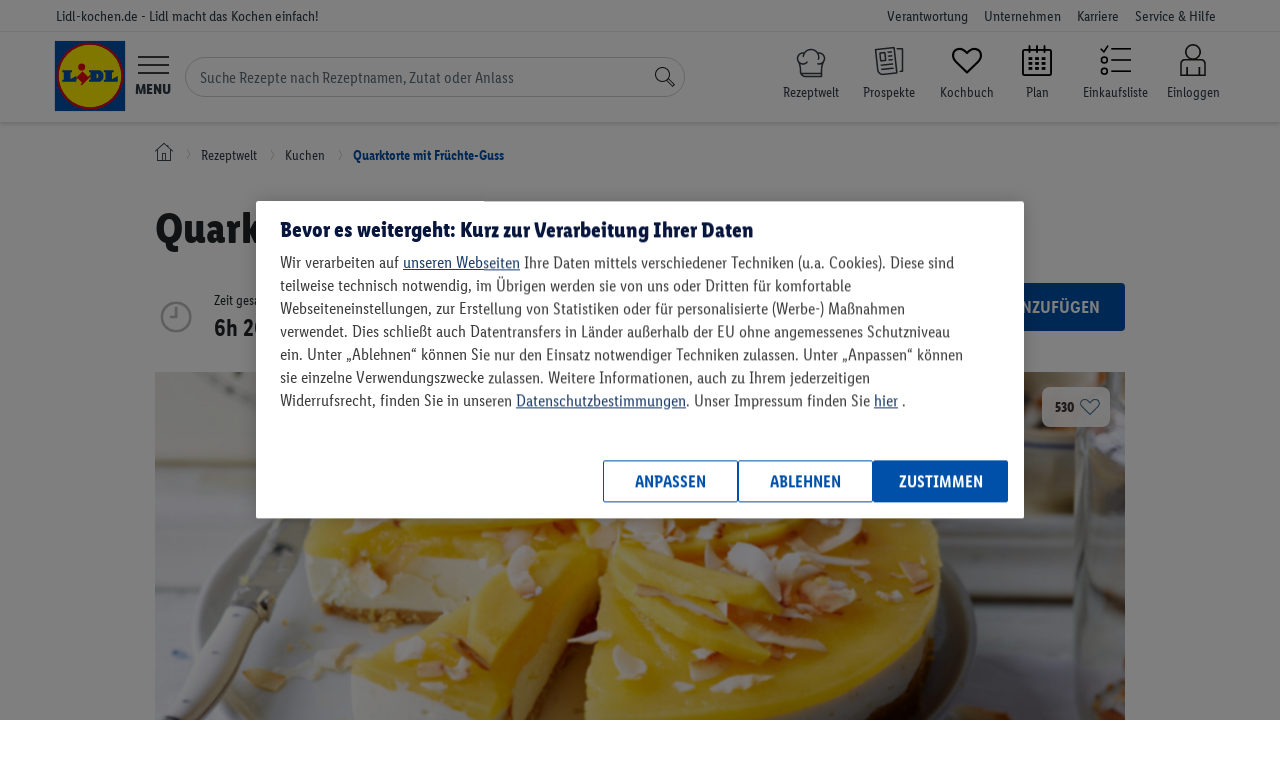

--- FILE ---
content_type: text/html; charset=UTF-8
request_url: https://www.lidl-kochen.de/rezeptwelt/quarktorte-mit-fruechte-guss-146511
body_size: 30168
content:
<!doctype html><html lang="de-DE" class='no-js page__recipe__view'><head><!-- OptanonConsentNoticeStart --><script src="https://cdn.cookielaw.org/scripttemplates/otSDKStub.js" data-domain-script="b68f7008-c969-452f-b54c-c80eb24a8be1"
data-document-language="true" type="text/javascript" charset="UTF-8"></script><script type="text/javascript"> var OptanonWrapperI = 0;
function OptanonWrapper(e){if (typeof CookiebotUtils === "undefined"){if (OptanonWrapperI < 8) setTimeout(OptanonWrapper, 250);
OptanonWrapperI++;
} else {
CookiebotUtils.init();
}
}
</script><!-- OptanonConsentNoticeEnd --><link rel="preload" href="/layouts/frontend/fonts/LidlFontCondPro-Regular.woff2" as="font" type="font/woff" /><link rel="preload" href="/layouts/frontend/fonts/LidlFontCondPro-Semibold.woff2" as="font" type="font/woff" /><link rel="preload" href="/layouts/frontend/fonts/LidlFontCondPro-Bold.woff2" as="font" type="font/woff" /><link rel="preload" href="/layouts/frontend/fonts/LidlFontCondPro-Italic.woff2" as="font" type="font/woff" /><link rel="preload" href="/layouts/frontend/fonts/lidl-dings-repaint-de-20190204.ttf" as="font" type="font/ttf" /><link rel="preload" href="/layouts/frontend/fonts/fontello.woff" as="font" type="font/woff" /><link rel="preload" href="/layouts/frontend/img/lidl/lidl-logo-svg.svg" as="image" type="image/svg+xml" /><link rel="preload" href="/layouts/frontend/img/lidl/prospekte.svg" as="image" type="image/svg+xml" /><link rel="preload" href="/layouts/frontend/img/lidl/newsletter.png" as="image" type="image/png" /><link rel="preload" href="/layouts/frontend/img/lidl/menu_arrow.svg" as="image" type="image/svg+xml" /><title>Quarktorte mit Früchte-Guss - Rezept | LIDL Kochen</title><meta itemprop="name" content='Quarktorte mit Früchte-Guss - Rezept | LIDL Kochen'><meta property='og:title' content='Quarktorte mit Früchte-Guss - Rezept | LIDL Kochen'/><meta http-equiv="Content-Type" content="text/html; charset=utf-8"/><meta name="robots" content="index,follow"/><meta name="keywords" content="Lidl-Kochen,Rezeptideen"/><meta property='og:image' content='https://www.lidl-kochen.de/images/recipe-wide/66622/quarktorte-mit-fruechte-guss-146511.jpg'/><meta itemprop="image" content="https://www.lidl-kochen.de/images/recipe-wide/66622/quarktorte-mit-fruechte-guss-146511.jpg"><meta name="thumbnail" content="https://www.lidl-kochen.de/images/recipe-wide/66622/quarktorte-mit-fruechte-guss-146511.jpg" /><meta property='og:description' content='
Quarktorte mit Früchte-Guss: Lass dich von Lidl Kochen inspirieren und probiere das Rezept direkt aus! ▶ 20min Zubereitung, 13 Zutaten, 233 kcal/Portion.
'/><meta name="description" content='
Quarktorte mit Früchte-Guss: Lass dich von Lidl Kochen inspirieren und probiere das Rezept direkt aus! ▶ 20min Zubereitung, 13 Zutaten, 233 kcal/Portion.
'/><meta itemprop="description" content='
Quarktorte mit Früchte-Guss: Lass dich von Lidl Kochen inspirieren und probiere das Rezept direkt aus! ▶ 20min Zubereitung, 13 Zutaten, 233 kcal/Portion.
'><meta property='og:site_name' content='Lidl-kochen.de'/><meta property='og:type' content='website'/><meta name="viewport" content="width=device-width, initial-scale=1"><meta name="apple-mobile-web-app-capable" content="yes"><meta name="msapplication-tap-highlight" content="no"><link href="/favicon.png" rel="shortcut icon" type="image/png"/><link rel="canonical" href="https://www.lidl-kochen.de/rezeptwelt/quarktorte-mit-fruechte-guss-146511" /><meta name="p:domain_verify" content="f7036cfc7708f6611246a5658b93b144"/><meta name="msvalidate.01" content="C75E9E3C728BD757C432BFB079459815" /><link rel="alternate" href="https://www.lidl-kochen.de/rezeptwelt/quarktorte-mit-fruechte-guss-146511" hreflang="de" /><!-- NOTE: abTestService is located in /app/public_html/layouts/frontend/js/utils/ABTestService.js and included as a module in /config/jsFiles.json --><script type="module"> import abTestService from "/layouts/frontend/js/utils/ABTestService.js"; 
// INFO: Use the string class template to add to HTML elements for tests.
// Example: class="<prefix><experimentID><variant>" (lidl-kochen-ABTest-newStickyButton-B)
// WARNING: When removing the experiment, don't forget to remove classes for HTML elements
const experiments = [
{
id: "newStickyButton",
expirationDate: "25.11.2024", // dd.mm.yyyy
},{id: "plannerPersonalReco",
expirationDate: "01.01.2025", // dd.mm.yyyy
},
];
const experimentsVariation = abTestService.runExperiments(experiments);
// Utils.setUserProperty(experimentsVariation); // TODO: need to be tested, somehow not working on Production
if (window.abTestService && Object.keys(window.abTestService).length){Utils.setUserProperty(window.abTestService);
}</script><script type="text/javascript"> var globalSiteProperties = {
cookieDomain: ".lidl-kochen.de",
env: "production"
, cosmoseSendEventUrl: "https://mymenu-log-events-to-blob.azurewebsites.net/api/LogEvent?code=VJhsTF1Qnm1SCTPmfLZwEiVeizsejIq/lRYhUIO2mlKk3CJStkwS3A=="
, getBackendStamp: "/api/event/stamp"
, recipesSearchGif: true
, recipesSearchGifABTest: true
, amplitudeLibV2: true
};
</script><noscript><link rel="stylesheet" href="/layouts/frontend/css/no-script.css"></noscript><script> window.dataLayer = window.dataLayer || [];
dataLayer.push({'isLoggedIn': 0 });
</script><!-- Google Tag Manager --><script type="text/plain" class="optanon-category-C0003"> (function(w,d,s,l,i){w[l]=w[l]||[];w[l].push({'gtm.start':
new Date().getTime(),event:'gtm.js'});var f=d.getElementsByTagName(s)[0],
j=d.createElement(s),dl=l!='dataLayer'?'&l='+l:'';j.async=true;j.src=
'https://www.googletagmanager.com/gtm.js?id='+i+dl;f.parentNode.insertBefore(j,f);
})(window,document,'script','dataLayer','GTM-NSWTTM');</script><!-- End Google Tag Manager --><!-- Google Tag Manager (noscript) --><noscript><iframe src="https://www.googletagmanager.com/ns.html?id=GTM-NSWTTM"
height="0" width="0" style="display:none;visibility:hidden"></iframe></noscript><!-- End Google Tag Manager (noscript) --><!-- Facebook Pixel Code --><script type="text/plain" class="optanon-category-C0003">!function(f,b,e,v,n,t,s)
{if(f.fbq)return;n=f.fbq=function(){n.callMethod?
n.callMethod.apply(n,arguments):n.queue.push(arguments)};
if(!f._fbq)f._fbq=n;n.push=n;n.loaded=!0;n.version='2.0';
n.queue=[];t=b.createElement(e);t.async=!0;
t.src=v;s=b.getElementsByTagName(e)[0];
s.parentNode.insertBefore(t,s)}(window,document,'script',
'https://connect.facebook.net/en_US/fbevents.js');
fbq('init', '353091255899295');
fbq('track', 'PageView');</script><!-- End Facebook Pixel Code --></head><body class=" "><link rel="stylesheet" type="text/css" href="/cdn/css/main.7b03fdc767a6989fc3dbcb98f06275fb566a9077.min.css" /><script type="application/javascript" src="/cdn/js/head.7b03fdc767a6989fc3dbcb98f06275fb566a9077.min.js" data-cookieconsent="necessary"></script><noscript class="no-script-info"><div class="no-script-info"> Um die Inhalte dieser Seite korrekt darzustellen, benötigen Sie einen Browser mit aktivierter JavaScript-Option </div></noscript><div class="loader loader--main"><div class="sk-folding-cube"><div class="sk-cube1 sk-cube"></div><div class="sk-cube2 sk-cube"></div><div class="sk-cube4 sk-cube"></div><div class="sk-cube3 sk-cube"></div></div></div><script type="text/javascript"> $(document).ready(function(){new LoaderHelper();
});</script><header class="header header--home"><div class="nav-meta nav-meta--home nav-meta--header"><div class="nav-meta__inner nav-meta__inner--home nav-meta__inner--header"><div class="nav-meta__country-name nav-meta__country-name--home nav-meta__country-name--header"> Lidl-kochen.de - Lidl macht das Kochen einfach! </div><div class="nav-meta__box"><ul class="nav-meta__items nav-meta__items--home nav-meta__items--header"><li class="nav-meta__item nav-meta__item--home nav-meta__item--header nav-meta__item--responsibility"><a href="https://unternehmen.lidl.de/verantwortung"
class="nav-meta__link nav-meta__link--home nav-meta__link--header">Verantwortung</a></li><li class="nav-meta__item nav-meta__item--home nav-meta__item--header nav-meta__item--company"><a href="https://unternehmen.lidl.de/"
class="nav-meta__link nav-meta__link--home nav-meta__link--header">Unternehmen</a></li><li class="nav-meta__item nav-meta__item--home nav-meta__item--header nav-meta__item--jobs"><a href="https://jobs.lidl.de/"
class="nav-meta__link nav-meta__link--home nav-meta__link--header">Karriere</a></li><li class="nav-meta__item nav-meta__item--home nav-meta__item--header nav-meta__item--faq"><a href="https://kundenservice.lidl.de/SelfServiceDE/s/" class="nav-meta__link nav-meta__link--home nav-meta__link--header"> Service & Hilfe
</a></li></ul></div></div></div><div class="header__main header__main--home"><div class="header__inner header__inner--home"><div class="header__mobile header__mobile--home"><div class="logo logo--home"><a href="https://www.lidl-kochen.de/"
class="logo__link logo__link--home"
aria-label="Lidl-kochen.de - Lidl macht das Kochen einfach!"></a></div><button type="button" class="header__button header__button--home header__button--menu-toggle hamburger"
id="hamburger"><div class="menu-icon"><svg viewBox="0 0 60 34" id="burger" width="100%" height="100%"><path d="M0 0h60v3H0zM0 15.5h60v3H0zM0 31h60v3H0z"></path></svg></div><span class="header__label header__label--home header__label--menu">Menu</span></button><form class="search-form" id="navigation-search-form"><input class="search-form__input" id="navigation-search-input" type="text" name="search"
autocomplete="off"
placeholder="Suche Rezepte nach Rezeptnamen, Zutat oder Anlass"><div class="search-form__btn-close"><svg width="12" height="12" viewBox="0 0 12 12" fill="none" xmlns="http://www.w3.org/2000/svg" class="search-form__btn-close__icon"><path d="M6.39587 6.0765L11.2217 1.18033C11.2594 1.14208 11.2594 1.0847 11.2217 1.04645L10.9578 0.778689C10.9201 0.740437 10.8636 0.740437 10.8259 0.778689L6 5.67486L1.17415 0.778689C1.13645 0.740437 1.07989 0.740437 1.04219 0.778689L0.778276 1.04645C0.740575 1.0847 0.740575 1.14208 0.778276 1.18033L5.60413 6.0765L0.778276 10.9727C0.740575 11.0109 0.740575 11.0683 0.778276 11.1066C0.966786 11.2978 1.2684 11.2978 1.43806 11.1066L6 6.47814L10.5619 11.1066C10.7504 11.2978 11.0521 11.2978 11.2217 11.1066C11.2594 11.0683 11.2594 11.0109 11.2217 10.9727L6.39587 6.0765Z" fill="#3F444B"/></svg></div><button class="search-form__btn" aria-label="Suche"><svg focusable="false" role="img" viewBox="0 0 60 60" id="search" width="100%" height="100%"
class="search-form__icon-search"><path d="M41.68 34.26a22.5 22.5 0 1 0-7.42 7.42L52.58 60 60 52.58zM3 22.5A19.5 19.5 0 1 1 22.5 42 19.52 19.52 0 0 1 3 22.5zm49.58 33.26L36.74 39.92a22.63 22.63 0 0 0 3.18-3.18l15.84 15.84z"></path></svg></button></form><ul class="header__nav-icons header__nav-icons--home"><li class="header__nav-icon header__nav-icon--search-recipes header__nav-icon--search-recipes mr-0"><a href="/rezeptwelt/"
class="header__link header__link--home d-block" data-event="rezeptwelt icon"
aria-label="Rezeptwelt"><i class="calendar-icon search-recipes"></i><span class="header__label header__label--home header__label--my-plan"> Rezeptwelt </span></a></li><li class="header__nav-icon header__nav-icon--home header__nav-icon--prospekte mr-0"><a href="https://www.lidl.de/c/online-prospekte/s10005610"
aria-label="Prospekte"
class="header__link header__link--home d-block" data-event="prospekte icon" target="_blank"><i class="calendar-icon prospekte"></i><span class="header__label header__label--home header__label--my-plan"> Prospekte </span></a></li><li class="header__nav-icon header__nav-icon--home header__nav-icon--favourites mr-0"><a href="/kochbuch"
aria-label="Kochbuch"
class="header__link header__link--home d-block" data-event="my-favourites icon"><i class="icon-heart-empty calendar-icon"></i><span class="header__label header__label--home header__label--my-plan"> Kochbuch </span></a></li><li class="header__nav-icon header__nav-icon--home header__nav-icon--my-plan mr-0"><a href="/planner"
aria-label="Plan"
class="header__link header__link--home d-block" data-event="plan icon"><i class="icon-calendar-2 calendar-icon"></i><span class="header__label header__label--home header__label--my-plan"> Plan </span></a></li><li class="header__nav-icon header__nav-icon--home header__nav-icon--shoplist"><a href="/einkaufsliste/alles"
aria-label="Einkaufsliste"
class="header__link header__link--home d-block" data-event="shoplist icon"><div><svg class="header__link-icon" xmlns="http://www.w3.org/2000/svg" viewBox="0 0 60 60"><path
class="cls-1"
d="M10.07,44a7,7,0,1,0,7,7A7,7,0,0,0,10.07,44Zm0,11a4,4,0,1,1,4-4A4,4,0,0,1,10.07,55Z"></path><path
class="cls-1"
d="M10.07,23a7,7,0,1,0,7,7A7,7,0,0,0,10.07,23Zm0,11a4,4,0,1,1,4-4A4,4,0,0,1,10.07,34Z"></path><polygon
class="cls-1"
points="8.83 12.54 4.13 7.84 2.01 9.96 9.3 17.25 18.32 3.73 15.82 2.07 8.83 12.54"></polygon><rect
class="cls-1" x="23" y="7.5" width="37" height="3"></rect><rect class="cls-1" x="23" y="28.5" width="37"
height="3"></rect><rect class="cls-1" x="23"
y="49.5" width="37"
height="3"></rect></svg></div><span class="header__label header__label--home header__label--my-plan">Einkaufsliste</span></a></li><li class="header__nav-icon header__nav-icon--home header__nav-icon--customer-account "><a href="https://www.lidl-kochen.de/login"
aria-label="Einloggen"
class="header__link header__link--home header__link--customer-account"
data-event="login icon"><span class="header__label header__label--home header__label--customer-account"> Einloggen </span></a></li></ul></div><nav class="nav-main nav-main--home nav-main--nav-main" role="navigation" id="main-navigation"><ul class="nav-main__items nav-main__items--home nav-main__items--nav-main"><li class="nav-main__item nav-main__item--home nav-main__item--nav-main"><a href="https://www.lidl.de"
class="nav-main__link nav-main__link--home nav-main__link--nav-main">Onlineshop</a></li><li class="nav-main__item nav-main__item--home nav-main__item--nav-main"><a href="https://www.lidl.de/de/filial-angebote"
class="nav-main__link nav-main__link--home nav-main__link--nav-main">Filial-Angebote</a></li><li class="nav-main__item nav-main__item--home nav-main__item--nav-main"><a href="https://www.lidl.de/c/lidl-plus/s10007388"
class="nav-main__link nav-main__link--home nav-main__link--nav-main">Lidl Plus</a></li><li class="nav-main__item nav-main__item--home nav-main__item--nav-main"><a href="https://www.lidl.de/q/query/supersale"
class="nav-main__link nav-main__link--home nav-main__link--nav-main nav-main__item--nav--sale">Sale</a></li><li class="nav-main__item nav-main__item--home nav-main__item--nav-main"><a href="https://www.lidl.de/c/themenwelten/s10007142"
class="nav-main__link nav-main__link--home nav-main__link--nav-main">Themenwelten</a></li><li class="nav-main__item nav-main__item--home nav-main__item--nav-main"><a href="https://www.lidl-reisen.de/"
class="nav-main__link nav-main__link--home nav-main__link--nav-main">Reisen</a></li><li class="nav-main__item nav-main__item--home nav-main__item--nav-main"><a href="https://www.lidl.de/c/weine/s10006418"
class="nav-main__link nav-main__link--home nav-main__link--nav-main">Weine</a></li><li class="nav-main__item nav-main__item--home nav-main__item--nav-main"><a href="https://www.lidl-fotos.de/"
class="nav-main__link nav-main__link--home nav-main__link--nav-main">Fotos</a></li><li class="nav-main__item nav-main__item--home nav-main__item--nav-main"><a href="https://www.lidl-kochen.de/"
class="nav-main__link nav-main__link--home nav-main__link--nav-main nav-main__link--active to-my-menu-nav">Rezepte
</a><i class="icon-right-open-2 to-my-menu-nav-icon to-my-menu-nav"></i><li class="navigation-back" id="navigation-back"><i class="icon-left-open text-secondary"></i><a href="#" class="nav-main__link border-bottom-0"> Zurück zur Kategorie </a></li><li class="navigation-back hide" id="navigation-back2"><i class="icon-left-open text-secondary"></i><a href="#" class="nav-main__link border-bottom-0"> Zurück zum Menü </a></li><li class="navigation-back hide" id="navigation-back3"><i class="icon-left-open text-secondary"></i><a href="#" class="nav-main__link border-bottom-0"> Zurück zur Rezeptwelt </a></li><li class="navigation-back hide" id="navigation-back4"><i class="icon-left-open text-secondary"></i><a href="#" class="nav-main__link border-bottom-0"> Zurück zum Menü </a></li><li class="navigation-back hide" id="navigation-back5"><i class="icon-left-open text-secondary"></i><a href="#" class="nav-main__link border-bottom-0"> Zurück </a></li><li><ul class='nav-sub nav-sub--home nav-sub--nav-main nav-sub--main frontend-nav' id='lidl-frontend-nav'><li class='frontend-nav--my-plan event--start' ><a href="/" class="" target="">Start</a></li><li class='dropdown frontend-nav--my-plan event--search' ><a href="/rezeptwelt/" class="dropdown-toggle" data-toggle="dropdown" role="button" aria-expanded="false" target="">Rezeptwelt</a><div class="dropdown-menu"><ul><li class='dropdown flyout-menu-tag-header' id='menuTagHeader1'><a href="/rezeptwelt/" class="dropdown-toggle" data-toggle="dropdown" role="button" aria-expanded="false" target="">Empfehlungen</a><div class="dropdown-menu"><ul><li class='flyout-menu-tag-element' id='menuTag1'><a href="/rezeptwelt/beliebte-rezepte/" class="" target="">beliebte Rezepte</a></li><li class='flyout-menu-tag-element' id='menuTag5'><a href="/rezeptwelt/einfach/" class="" target="">einfach</a></li><li class='flyout-menu-tag-element' id='menuTag2'><a href="/rezeptwelt/schnell/" class="" target="">schnell</a></li><li class='flyout-menu-tag-element' id='menuTag4'><a href="/rezeptwelt/lowcarb/" class="" target="">Low Carb</a></li><li class='flyout-menu-tag-element' id='menuTag7'><a href="/rezeptwelt/abnehmen/" class="" target="">abnehmen</a></li></ul></div></li><li class='dropdown flyout-menu-tag-header' id='menuTagHeader2'><a href="/rezeptwelt/" class="dropdown-toggle" data-toggle="dropdown" role="button" aria-expanded="false" target="">Kategorien</a><div class="dropdown-menu"><ul><li class='flyout-menu-tag-element' id='menuTag19'><a href="/rezeptwelt/5-zutaten/" class="" target="">5 Zutaten</a></li><li class='flyout-menu-tag-element' id='menuTag9'><a href="/rezeptwelt/one-pot/" class="" target="">One Pot</a></li><li class='flyout-menu-tag-element' id='menuTag10'><a href="/rezeptwelt/zucchini/" class="" target="">Zucchini</a></li><li class='flyout-menu-tag-element' id='menuTag42'><a href="/rezeptwelt/curry/" class="" target="">Curry</a></li><li class='flyout-menu-tag-element' id='menuTag8'><a href="/rezeptwelt/bowls/" class="" target="">Bowls</a></li><li class='flyout-menu-tag-element' id='menuTag13'><a href="/rezeptwelt/pasta/" class="" target="">Pasta</a></li></ul></div></li><li class='dropdown flyout-menu-tag-header' id='menuTagHeader3'><a href="/rezeptwelt/" class="dropdown-toggle" data-toggle="dropdown" role="button" aria-expanded="false" target="">Mahlzeit</a><div class="dropdown-menu"><ul><li class='flyout-menu-tag-element' id='menuTag20'><a href="/rezeptwelt/fruehstueck/" class="" target="">Frühstück</a></li><li class='flyout-menu-tag-element' id='menuTag31'><a href="/rezeptwelt/brunch/" class="" target="">Brunch</a></li><li class='flyout-menu-tag-element' id='menuTag21'><a href="/rezeptwelt/mittagessen/" class="" target="">Mittagessen</a></li><li class='flyout-menu-tag-element' id='menuTag22'><a href="/rezeptwelt/abendessen/" class="" target="">Abendessen</a></li><li class='flyout-menu-tag-element' id='menuTag23'><a href="/rezeptwelt/dessert/" class="" target="">Dessert</a></li></ul></div></li><li class='dropdown flyout-menu-tag-header' id='menuTagHeader4'><a href="/rezeptwelt/" class="dropdown-toggle" data-toggle="dropdown" role="button" aria-expanded="false" target="">Zielgruppe</a><div class="dropdown-menu"><ul><li class='flyout-menu-tag-element' id='menuTag27'><a href="/rezeptwelt/familie/" class="" target="">Familie</a></li><li class='flyout-menu-tag-element' id='menuTag33'><a href="/rezeptwelt/guenstig/" class="" target="">günstig</a></li><li class='flyout-menu-tag-element' id='menuTag34'><a href="/rezeptwelt/fitness/" class="" target="">fitness</a></li><li class='flyout-menu-tag-element' id='menuTag35'><a href="/rezeptwelt/vegane-rezepte/" class="" target="">vegan</a></li><li class='flyout-menu-tag-element' id='menuTag36'><a href="/rezeptwelt/vegetarische-rezepte/" class="" target="">vegetarisch</a></li></ul></div></li><li class='dropdown flyout-menu-tag-header' id='menuTagHeader5'><a href="/rezeptwelt/" class="dropdown-toggle" data-toggle="dropdown" role="button" aria-expanded="false" target="">Zubereitungsart</a><div class="dropdown-menu"><ul><li class='flyout-menu-tag-element' id='menuTag37'><a href="/rezeptwelt/monsieur-cuisine/" class="" target="">Monsieur Cuisine</a></li><li class='flyout-menu-tag-element' id='menuTag29'><a href="/rezeptwelt/backen/" class="" target="">backen</a></li><li class='flyout-menu-tag-element' id='menuTag38'><a href="/rezeptwelt/grillen/" class="" target="">grillen</a></li><li class='flyout-menu-tag-element' id='menuTag39'><a href="/rezeptwelt/ohne-backofen/" class="" target="">ohne Backofen</a></li></ul></div></li><li class='flyout-menu-main-tag-element' id='menuMoreElement'><a href="/rezeptwelt/" class="" target="">Alle Rezepte (7066)</a></li></ul></div></li><li class='dropdown frontend-nav--my-plan event--plan' ><a href="/ernaehrungsplan-erstellen/" class="dropdown-toggle" data-toggle="dropdown" role="button" aria-expanded="false" target="">Wochenplan</a><div class="dropdown-menu"><ul><li class='dropdown' id='menu'><a href="/" class="dropdown-toggle" data-toggle="dropdown" role="button" aria-expanded="false" target="">So funktioniert's</a><div class="dropdown-menu"><ul><li class='flyout-menu-planner-element' id='planerLandings1'><a href="/ernaehrungsplan-erstellen/" class="" target="">Ernährungsplan</a></li><li class='flyout-menu-planner-element' id='planerLandings1'><a href="/ernaehrungsplan-erstellen/abnehmen/" class="" target="">Ernährungsplan zum Abnehmen</a></li></ul></div></li><li class='dropdown' id='menu'><a href="/" class="dropdown-toggle" data-toggle="dropdown" role="button" aria-expanded="false" target="">Mein individueller Plan</a><div class="dropdown-menu"><ul><li class='flyout-menu-planner-element' id='planerLink1'><a href="/planner" class="" target="">Plan erstellen</a></li></ul></div></li><li class='dropdown' id='menu'><a href="/" class="dropdown-toggle" data-toggle="dropdown" role="button" aria-expanded="false" target="">Fertige Pläne</a><div class="dropdown-menu"><ul><li class='flyout-menu-planner-element' id='readyToUsePlans1'><a href="/ernaehrungsplan-erstellen/vegan/" class="" target="">Veganer Plan</a></li><li class='flyout-menu-planner-element' id='readyToUsePlans2'><a href="/wochenplan/vemondo" class="" target="">Vemondo Plan</a></li><li class='flyout-menu-planner-element' id='readyToUsePlans3'><a href="/wochenplan/guenstige-rezepte-fuer-die-ganze-woche" class="" target="">Wochensparplan</a></li><li class='flyout-menu-planner-element' id='readyToUsePlans4'><a href="/wochenplan/schnellundeinfach" class="" target="">Schneller Plan</a></li><li class='flyout-menu-planner-element' id='readyToUsePlans5'><a href="/ernaehrungsplan-erstellen/muskelaufbau/" class="" target="">Fitness Plan</a></li><li class='flyout-menu-planner-element' id='readyToUsePlans6'><a href="/wochenplan/familie" class="" target="">Familien Essensplan</a></li></ul></div></li></ul></div></li><li class='frontend-nav--my-plan event--my-cookbook' ><a href="/kochbuch" class="" target="">Kochbuch</a></li><li class='frontend-nav--my-plan event--kochideen' ><a href="/kochideen/" class="" target="">Magazin</a></li><li class='frontend-nav--my-plan event--retterfilter' ><a href="/#retterfilter" class="" target="">Retterfilter</a></li><li class='frontend-nav--my-plan event--themen' ><a href="/themen" class="" target="">Themen</a></li></ul></li><li class="nav-main__item nav-main__item--home nav-main__item--nav-main"><a href="https://www.lidl.de/c/lidl-connect/s10007717"
class="nav-main__link nav-main__link--home nav-main__link--nav-main">Connect</a></li><li class="nav-main__item nav-main__item--home nav-main__item--nav-main"><a href="https://www.lidl.de/c/services/s10007279"
class="nav-main__link nav-main__link--home nav-main__link--nav-main">Services</a></li></ul></nav></div></div></header><script type="text/javascript"> new NavigationActiveElementHelper();
var hasPersonalReco = 0;
$(document).ready(function(){new NavigationHelper({
url: "https://www.lidl-kochen.de/rezeptwelt/",
apiAutocompleteUrl: 'https://www.lidl-kochen.de/search_v2/api/search/autocomplete?s='
});
AutocompleteHelper.getPersonalReco(hasPersonalReco);
AutocompleteHelper.enableAutocompleteWinter(1);
$navigationSearchForm = $('#navigation-search-form');
$navigationSearchInputRef = $navigationSearchForm.find('#navigation-search-input');
$navigationSearchBtn = $navigationSearchForm.find('.search-form__btn');
$navigationSearchBtnClose = $navigationSearchForm.find('.search-form__btn-close');
$navigationSearchBtn.prop('disabled', true);
$navigationSearchInputRef.on('keyup change', function(){$searchValue = $(this).val();
if (!!$searchValue){$navigationSearchForm.addClass('active');
$navigationSearchBtn.prop('disabled', false);
} else {
$navigationSearchForm.removeClass('active');
$navigationSearchBtn.prop('disabled', true);
}
});
$navigationSearchBtnClose.on('click', function(){$navigationSearchInputRef.val("").trigger('change');
});
});</script><div id="vue-add-to-plan"><div class="cookbook__popup-backdrop"
v-bind:class="{'cookbook__popup--open': popupShow }"
v-on:click="closeAddToPlanPopup"
v-if="popupShow" :key="1"></div><div class="cookbook__popup"
v-bind:class="{'cookbook__popup--open': popupShow }"
v-if="popupShow" :key="2"><div class="cookbook__popup-close-btn" v-on:click="closeAddToPlanPopup"> &times;
</div><div class="cookbook__popup-content popup-content popup-content--2" v-if="step === 2"><h4 class="popup-content__title text-center mt-4">einen Tag auswählen</h4><vuejs-datepicker
v-model="selectedDay"
:language="language"
:monday-first="true"
:inline="true"></vuejs-datepicker><button class="button-lidl__blue mt-5 mx-auto" v-bind:class="{ disabled: !selectedPlan }"
v-on:click="goToNextStep"><span class="pl-3 pr-3">weiter</span></button></div><div class="cookbook__popup-content popup-content popup-content--2" v-if="step === 3"><h4 class="popup-content__title text-center mt-5 mb-5">einen Mahlzeitentyp auswählen</h4><div class="cookbook__search-mealTypes"><div class="row checkbox-wrapper justify-content-center mb-2"><div class="checkbox"><input type="radio" value="1" id="popup-meal-type-1"
v-model="checkedMealTypes"><label for="popup-meal-type-1" class="checkbox-label">Frühstück</label></div><div class="checkbox"><input type="radio" value="3" id="popup-meal-type-3"
v-model="checkedMealTypes"><label for="popup-meal-type-3" class="checkbox-label">Mittagessen</label></div></div><div class="row checkbox-wrapper d-flex justify-content-center"><div class="checkbox"><input type="radio" value="4" id="popup-meal-type-4"
v-model="checkedMealTypes"><label for="popup-meal-type-4" class="checkbox-label">Snack</label></div><div class="checkbox"><input type="radio" value="5" id="popup-meal-type-5"
v-model="checkedMealTypes"><label for="popup-meal-type-5" class="checkbox-label">Abendessen</label></div></div></div><button class="button-lidl__blue mt-5 mx-auto" v-bind:class="{ disabled: !selectedPlan }"
v-on:click="goToLastStep"><span class="pl-3 pr-3">weiter</span></button></div><div class="cookbook__popup-content popup-content popup-content--2" v-if="step === 4"><h4 class="popup-content__title text-center mb-3 mt-5">Wie viele Portionen möchtest du hinzufügen?</h4><div class="household-list"><div class="household-list__element household" v-for="member in hhMember"><div :style="'background-image: url(' + member.avatar + ')'"
class="nav__profile-img household__photo" v-if="hhMember.length > 1"></div><p class="household__name" v-if="hhMember.length > 1">[[ member.name ]]</p><div class="household__portions household-portions"><input type="button" value="-" v-on:click="calculatePortions('minus', member.memberId)"
class="household-portions__button"><input class="household-portions__amount" type="number" name="portions" min="0"
v-model="memberPortions[member.memberId]"><input type="button" value="+" v-on:click="calculatePortions('plus', member.memberId)"
class="household-portions__button"></div></div></div><button class="button-lidl__blue mt-5 mx-auto" v-on:click="submitForm"><span>zum Plan hinzufügen</span></button></div><div class="cookbook__popup-content popup-content popup-content--2" v-if="step === 'loading'"><div class="sk-folding-cube"><div class="sk-cube1 sk-cube"></div><div class="sk-cube2 sk-cube"></div><div class="sk-cube4 sk-cube"></div><div class="sk-cube3 sk-cube"></div></div></div></div></div><script> $(function (){var translator = {
userNotLoggedIn: "Wir müssen wissen welchem Konto wir dieses Rezept zuordnen sollen – bitte einloggen.",
successfullyAddToPlan: "Das Rezept wurde zum Plan hinzugefügt",
notSuccessfullyAddToPlan: "Leider konnte dies nicht zum Plan hinzugefügt werden.",
goToPlan: "zum Plan gehen"
};
var addToPlanHelper = new AddToPlanHelper({
isUserLoggedIn: 0,
userId: 0,
recipeStatus: 2,
addToPlanUrl: '/api/plan/add/recipe',
deleteToPlanUrl: '/api/plan/delete/recipe',
translator: translator,
isFromRecipe: true,
planUrl: 'https://www.lidl-kochen.de/planner'
});
});</script><div class="vue-recipe view-new recipeViewBiggerLabels120x120"><div class="container"><div class="row breadcrumb"><div class="col-12"><ul class="breadcrumb__list"><li class="breadcrumbs--home"><a href="/" aria-label="Lidl-kochen.de - Lidl macht das Kochen einfach!"><i class="lidl-icon-home"></i></a></li><li><a href="/rezeptwelt/"><span>Rezeptwelt</span></a></li><li><a href="/rezeptwelt/kuchen/"><span>Kuchen</span></a></li><li><a href="/rezeptwelt/quarktorte-mit-fruechte-guss-146511"><span>Quarktorte mit Früchte-Guss</span></a></li></ul></div></div></div><div class="recipe page-top-margin--with-stash "><div class="recipe__pdfFirstPage"><div class="container recipe__firstSection"><div class="load-kpi"><div class=""><h1 class="recipe__header" data-referer=""> Quarktorte mit Früchte-Guss </h1><div class="detail-container"><div class="recipe-detail-container"><div class="rating-average rating-average--improvedView" v-if="recipeRate > 0" v-cloak><div class="rating-average__stars"><div class="rating-average__box--outer"><i class="rating-average__star rating-average__star--inactive"><svg xmlns="http://www.w3.org/2000/svg" width="32" height="32" viewBox="0 0 30 30" stroke="#e3e4e5" stroke-width="2" fill="none"><path d="M12 .587l3.668 7.568 8.332 1.151-6.064 5.828 1.48 8.279-7.416-3.967-7.417 3.967 1.481-8.279-6.064-5.828 8.332-1.151z"/></svg></i><i class="rating-average__star rating-average__star--inactive"><svg xmlns="http://www.w3.org/2000/svg" width="32" height="32" viewBox="0 0 30 30" stroke="#e3e4e5" stroke-width="2" fill="none"><path d="M12 .587l3.668 7.568 8.332 1.151-6.064 5.828 1.48 8.279-7.416-3.967-7.417 3.967 1.481-8.279-6.064-5.828 8.332-1.151z"/></svg></i><i class="rating-average__star rating-average__star--inactive"><svg xmlns="http://www.w3.org/2000/svg" width="32" height="32" viewBox="0 0 30 30" stroke="#e3e4e5" stroke-width="2" fill="none"><path d="M12 .587l3.668 7.568 8.332 1.151-6.064 5.828 1.48 8.279-7.416-3.967-7.417 3.967 1.481-8.279-6.064-5.828 8.332-1.151z"/></svg></i><i class="rating-average__star rating-average__star--inactive"><svg xmlns="http://www.w3.org/2000/svg" width="32" height="32" viewBox="0 0 30 30" stroke="#e3e4e5" stroke-width="2" fill="none"><path d="M12 .587l3.668 7.568 8.332 1.151-6.064 5.828 1.48 8.279-7.416-3.967-7.417 3.967 1.481-8.279-6.064-5.828 8.332-1.151z"/></svg></i><i class="rating-average__star rating-average__star--inactive"><svg xmlns="http://www.w3.org/2000/svg" width="32" height="32" viewBox="0 0 30 30" stroke="#e3e4e5" stroke-width="2" fill="none"><path d="M12 .587l3.668 7.568 8.332 1.151-6.064 5.828 1.48 8.279-7.416-3.967-7.417 3.967 1.481-8.279-6.064-5.828 8.332-1.151z"/></svg></i><div class="rating-average__box--inner" :style="{ width: (100 * 0 / 5) + '%' }"><div class="rating-average__box--inner-stars"><i class="rating-average__star rating-average__star--active"><svg xmlns="http://www.w3.org/2000/svg" width="32" height="32" viewBox="0 0 30 30" stroke="#e3e4e5" stroke-width="2" fill="none"><path d="M12 .587l3.668 7.568 8.332 1.151-6.064 5.828 1.48 8.279-7.416-3.967-7.417 3.967 1.481-8.279-6.064-5.828 8.332-1.151z"/></svg></i><i class="rating-average__star rating-average__star--active"><svg xmlns="http://www.w3.org/2000/svg" width="32" height="32" viewBox="0 0 30 30" stroke="#e3e4e5" stroke-width="2" fill="none"><path d="M12 .587l3.668 7.568 8.332 1.151-6.064 5.828 1.48 8.279-7.416-3.967-7.417 3.967 1.481-8.279-6.064-5.828 8.332-1.151z"/></svg></i><i class="rating-average__star rating-average__star--active"><svg xmlns="http://www.w3.org/2000/svg" width="32" height="32" viewBox="0 0 30 30" stroke="#e3e4e5" stroke-width="2" fill="none"><path d="M12 .587l3.668 7.568 8.332 1.151-6.064 5.828 1.48 8.279-7.416-3.967-7.417 3.967 1.481-8.279-6.064-5.828 8.332-1.151z"/></svg></i><i class="rating-average__star rating-average__star--active"><svg xmlns="http://www.w3.org/2000/svg" width="32" height="32" viewBox="0 0 30 30" stroke="#e3e4e5" stroke-width="2" fill="none"><path d="M12 .587l3.668 7.568 8.332 1.151-6.064 5.828 1.48 8.279-7.416-3.967-7.417 3.967 1.481-8.279-6.064-5.828 8.332-1.151z"/></svg></i><i class="rating-average__star rating-average__star--active"><svg xmlns="http://www.w3.org/2000/svg" width="32" height="32" viewBox="0 0 30 30" stroke="#e3e4e5" stroke-width="2" fill="none"><path d="M12 .587l3.668 7.568 8.332 1.151-6.064 5.828 1.48 8.279-7.416-3.967-7.417 3.967 1.481-8.279-6.064-5.828 8.332-1.151z"/></svg></i></div></div></div><span class="ratingRateScore" v-cloak v-html="getRecipeRateForView"></span></div><div class="ratingAndCommentText"><span v-if="recipeRatesCount < 2"> [[ getRecipeRateForView ]] - <span v-html="'%recipeRatesCount% Bewertung'.replace('%recipeRatesCount%', recipeRatesCount)"></span></span><span v-else="recipeRatesCount"> [[ getRecipeRateForView ]] - <span v-html="'%recipeRatesCount% Bewertungen'.replace('%recipeRatesCount%', recipeRatesCount)"></span></span></div></div><div class="recipe-detail-data"><div class="col-4 recipe-detail"><div class="recipe-detail__icon"><svg width="24" height="24" viewBox="0 0 24 24" fill="none" xmlns="http://www.w3.org/2000/svg"><path d="M12 0C5.37272 0 0 5.37272 0 12C0 18.6273 5.37272 24 12 24C18.6273 24 24 18.6273 24 12C24 5.37272 18.6273 0 12 0ZM12 22C6.47728 22 2.00002 17.5227 2.00002 12C2.00002 6.47728 6.47728 2.00002 12 2.00002C17.5227 2.00002 22 6.47728 22 12C22 17.5227 17.5227 22 12 22Z"
fill="#BDBDBD"/><path d="M12 4C11.4477 4 11 4.4477 11 4.99998V11H7.99998C7.4477 11 7 11.4477 7 12C7 12.5522 7.4477 13 7.99998 13H12C12.5522 13 13 12.5522 13 12V5.00003C13 4.44775 12.5522 4 12 4Z"
fill="#BDBDBD"/></svg></div><p class="recipe-detail__value"><span class="recipe-detail__value--title">Zeit gesamt</span> 6h 20min </p></div><div class="col-4 recipe-detail"><div class="recipe-detail__icon"><svg width="32" height="32" viewBox="0 0 32 32" fill="none" xmlns="http://www.w3.org/2000/svg"><path d="M2 16.3333C2 15.597 2.59695 15 3.33333 15H28.6667C29.403 15 30 15.597 30 16.3333V16.3333C30 24.0653 23.732 30.3333 16 30.3333V30.3333C8.26801 30.3333 2 24.0653 2 16.3333V16.3333Z" stroke="#BDBDBD" stroke-width="2.2" stroke-linecap="round" stroke-linejoin="round"/><path d="M18 5.33333C18 4.59695 18.597 4 19.3333 4H26.6667C27.403 4 28 4.59695 28 5.33333V6.66667C28 7.40305 27.403 8 26.6667 8H19.3333C18.597 8 18 7.40305 18 6.66667V5.33333Z" stroke="#BDBDBD" stroke-width="2.2" stroke-linecap="round" stroke-linejoin="round"/><path d="M16.6693 6.01585L3.33594 6.01586M16.6693 6.01585C10.002 0.000123501 3.33594 1.34902 3.33594 6.01586M16.6693 6.01585C10.002 12.0001 3.33594 10.6827 3.33594 6.01586" stroke="#BDBDBD" stroke-width="2.2"/></svg></div><p class="recipe-detail__value"><span class="recipe-detail__value--title">Zubereitungszeit</span> 20min </p></div><div class="col-4 recipe-detail"><div class="recipe-detail__icon"><svg width="26" height="26" viewBox="0 0 26 26" fill="none" xmlns="http://www.w3.org/2000/svg"><path d="M25 9.80237C25 6.71422 22.4885 4.20186 19.4015 4.20186C19.2674 4.20186 19.132 4.2069 18.9959 4.21707C17.6675 2.21982 15.417 1 13 1C10.5831 1 8.3326 2.22007 7.00419 4.21707C6.86811 4.2069 6.73268 4.20186 6.59856 4.20186C3.51147 4.20186 1 6.71422 1 9.80237C1 12.6197 3.09071 14.9566 5.80145 15.3449V23.0847C5.80145 24.2276 6.73114 25.1573 7.87393 25.1573H18.1261C19.2689 25.1573 20.1986 24.2275 20.1986 23.0847V15.3449C22.9094 14.9566 25 12.6196 25 9.80237ZM18.1261 23.563H7.87401C7.61487 23.563 7.39575 23.344 7.39575 23.0847V15.3456C8.17675 15.235 8.91823 14.9615 9.58707 14.5363C10.613 15.0912 11.7798 15.4026 13 15.4026C14.2202 15.4026 15.3869 15.0912 16.4129 14.5364C17.0819 14.9615 17.8234 15.235 18.6043 15.3456V23.0847C18.6043 23.344 18.3853 23.563 18.1261 23.563ZM19.4015 13.8083C18.8649 13.8083 18.3462 13.7035 17.8642 13.502C18.8344 12.6127 19.5677 11.4567 19.9359 10.1282C20.0534 9.70395 19.8049 9.26465 19.3806 9.14703C18.9563 9.0295 18.5171 9.27815 18.3994 9.70232C17.7295 12.1199 15.5092 13.8083 13 13.8083C10.4908 13.8083 8.27054 12.1199 7.60056 9.70232C7.48302 9.27807 7.04396 9.0295 6.61938 9.14703C6.19512 9.26457 5.94656 9.70395 6.06409 10.1282C6.43222 11.4567 7.16564 12.6128 8.13576 13.502C7.65375 13.7035 7.13506 13.8083 6.59856 13.8083C4.39056 13.8083 2.5943 12.0113 2.5943 9.80237C2.5943 7.5934 4.39064 5.79616 6.59856 5.79616C6.82175 5.79616 7.05153 5.81617 7.28155 5.85554C7.61357 5.91215 7.94608 5.75411 8.1112 5.46016C9.10392 3.69244 10.9772 2.5943 12.9999 2.5943C15.0226 2.5943 16.8959 3.69252 17.8888 5.46024C18.0538 5.75419 18.3862 5.91223 18.7185 5.85554C18.9485 5.81617 19.1783 5.79616 19.4014 5.79616C21.6093 5.79616 23.4055 7.5934 23.4055 9.80237C23.4058 12.0113 21.6094 13.8083 19.4015 13.8083Z"
fill="#BDBDBD" stroke="#BDBDBD" stroke-width="0.5"/></svg></div><p class="recipe-detail__value"><span class="recipe-detail__value--title">Schwierigkeit</span> Mittel </p></div></div></div><div class="add-to-plan"><div class="addToShoppingButton" style="position: relative !important; padding: 0 !important;"><button v-on:click="openShoppingListPopup" class="button-lidl__blue w-100 add-to-shopping-list px-4"><i class="add-to-shoping-list__icon"><svg class="header__link-icon" xmlns="http://www.w3.org/2000/svg" viewBox="0 0 60 60"><path class="cls-1"
d="M10.07,44a7,7,0,1,0,7,7A7,7,0,0,0,10.07,44Zm0,11a4,4,0,1,1,4-4A4,4,0,0,1,10.07,55Z"></path><path class="cls-1"
d="M10.07,23a7,7,0,1,0,7,7A7,7,0,0,0,10.07,23Zm0,11a4,4,0,1,1,4-4A4,4,0,0,1,10.07,34Z"></path><polygon class="cls-1"
points="8.83 12.54 4.13 7.84 2.01 9.96 9.3 17.25 18.32 3.73 15.82 2.07 8.83 12.54"></polygon><rect class="cls-1" x="23" y="7.5" width="37" height="3"></rect><rect class="cls-1" x="23" y="28.5" width="37" height="3"></rect><rect class="cls-1" x="23" y="49.5" width="37" height="3"></rect></svg></i><i class="mr-1 add-to-shoping-list__loading" style="display: none;"><svg version="1.1" id="L9" xmlns="http://www.w3.org/2000/svg" x="0px" y="0px"
viewBox="0 0 100 100" enable-background="new 0 0 0 0" xml:space="preserve" height="50"><path fill="#fff" d="M73,50c0-12.7-10.3-23-23-23S27,37.3,27,50 M30.9,50c0-10.5,8.5-19.1,19.1-19.1S69.1,39.5,69.1,50"><animateTransform
attributeName="transform"
attributeType="XML"
type="rotate"
dur="1s"
from="0 50 50"
to="360 50 50"
repeatCount="indefinite" /></path></svg></i><span class="text-uppercase">ZUR EINKAUFLISTE HINZUFÜGEN</span></button><p class="addToShoppingButton__desc"> Sie finden alle Zutaten in LIDL </p></div></div></div></div><div class="row"><div class="col-md-12 slider-container slider-icons"><div class="recipe-slider"><div class="slider__slides"><div class="slider__item slider__item__recipe" style="overflow: hidden;"><img
src='/images/recipe-wide/1308530/quarktorte-mit-fruechte-guss-146511.jpg'
class="img-fluid img-optimized"
alt="Quarktorte mit Früchte-Guss für 16 Personen von lidl-kochen.de"
title="Quarktorte mit Früchte-Guss"
srcset="
/images/recipe-x1/1308530/quarktorte-mit-fruechte-guss-146511.jpg 320w,
/images/recipe-x2/1308530/quarktorte-mit-fruechte-guss-146511.jpg 640w,
/images/recipe-x3/1308530/quarktorte-mit-fruechte-guss-146511.jpg 960w,
/images/recipe-x4/1308530/quarktorte-mit-fruechte-guss-146511.jpg 1280w
"
sizes="
(max-width: 840px) 100vw,
(max-width: 1024px) 810px,
(max-width: 1400px) 970px,
1170px
"
/></div></div><div class="slider-item-likes single-item__likes add-to-favourites"
data-recipe-id="146511"
data-recipe-status="2"
data-recipe-name='Quarktorte mit Früchte-Guss'
data-click-source="recipe page"><span class="like-count" data-recipe-id="146511">530</span><div class="heart-container heart-container--small"><span class="iconset--smallHeart heart-stroke"></span><span class="heart-clip"
data-recipe-id="146511"
data-recipe-status="2"
data-recipe-name='Quarktorte mit Früchte-Guss'></span></div></div></div><div class="button-print"><a
class="recipe-action recipe-action--print"
data-placement="top"
href="https://www.lidl-kochen.de/print/quarktorte-mit-fruechte-guss-146511"
aria-label="DRUCKEN"
><i id="print-btn"><svg
width="20"
height="20"
viewBox="0 0 20 20"
fill="none"
xmlns="http://www.w3.org/2000/svg"
><path
d="M19.1667 4.16669H15.8334V0.833322C15.8334 0.373087 15.4603 0 15 0H5.00001C4.53977 0 4.16669 0.373087 4.16669 0.833322V4.16665H0.833322C0.373087 4.16669 0 4.53977 0 5.00001V10.8333V15.8334C0 16.2936 0.373087 16.6667 0.833322 16.6667H4.16665V19.1667C4.16665 19.6269 4.53974 20 4.99997 20H15C15.4602 20 15.8333 19.6269 15.8333 19.1667V16.6667H19.1666C19.6269 16.6667 20 16.2936 20 15.8334V10.8333V5.00001C20 4.53977 19.627 4.16669 19.1667 4.16669ZM5.83333 1.66668H14.1667V4.16669H5.83333V1.66668ZM1.66668 5.83333H5.00001H15H18.3334V10H15H5.00001H1.66668V5.83333ZM1.66668 15V11.6667H4.16669V15H1.66668ZM14.1667 18.3334H5.83333V15.8334V11.6667H14.1667V15.8334V18.3334H14.1667ZM18.3334 15H15.8334V11.6667H18.3334V15Z"
fill="#1B517D"
/></svg></i><span class="recipe-action__iconText"> DRUCKEN </span></a><div class="recipe-action recipe-action--share"
data-placement="top"
data-recipe-id="146511"
data-recipe-name='Quarktorte mit Früchte-Guss'><i><svg width="20" height="20" viewBox="0 0 20 20" fill="none" xmlns="http://www.w3.org/2000/svg"><path d="M16.6667 13.3333C15.2744 13.3333 14.0822 14.187 13.5834 15.3993L6.33704 11.4471C6.54825 11.0094 6.66669 10.5186 6.66669 10C6.66669 9.48158 6.54833 8.99084 6.3372 8.5533L13.5834 4.60075C14.0823 5.81302 15.2744 6.66669 16.6667 6.66669C18.5078 6.66669 20 5.17442 20 3.33337C20 1.49231 18.5078 0 16.6667 0C15.0013 0 13.6216 1.2211 13.3733 2.81684L5.22954 7.259C4.69118 6.88587 4.03802 6.66669 3.33337 6.66669C1.49227 6.66669 0 8.15896 0 10C0 11.8411 1.49227 13.3333 3.33333 13.3333C4.03786 13.3333 4.69087 13.1142 5.22919 12.7413L13.3733 17.1832C13.6216 18.7789 15.0013 20 16.6667 20C18.5078 20 20 18.5078 20 16.6667C20 14.8257 18.5078 13.3333 16.6667 13.3333ZM16.6667 1.66668C17.5873 1.66668 18.3334 2.41274 18.3334 3.33337C18.3334 4.25399 17.5873 5.00001 16.6667 5.00001C15.7464 5.00001 15.0005 4.25434 15.0001 3.33411C15.0001 3.33266 15.0001 3.33126 15.0001 3.32981C15.002 2.41086 15.7473 1.66668 16.6667 1.66668ZM1.66668 10C1.66668 9.07943 2.41274 8.33334 3.33337 8.33334C4.25399 8.33334 5.00001 9.07943 5.00001 10C5.00001 10.439 4.83013 10.838 4.55286 11.1356C4.54161 11.1464 4.53118 11.1581 4.52052 11.1696C4.21825 11.4764 3.79813 11.6667 3.33333 11.6667C2.41274 11.6667 1.66668 10.9206 1.66668 10ZM16.6667 18.3334C15.7473 18.3334 15.002 17.5892 15.0001 16.6702C15.0001 16.6687 15.0001 16.6673 15.0001 16.6659C15.0005 15.7457 15.7464 15 16.6667 15C17.5873 15 18.3334 15.7461 18.3334 16.6667C18.3334 17.5873 17.5873 18.3334 16.6667 18.3334Z"
fill="#1B517D"/></svg></i><span class="recipe-action__iconText"> TEILEN </span></div></div></div><div class="col-md-12"></div></div><div class="recipe-detail-mobile"><div class="col-4 recipe-detail"><div class="recipe-detail__icon"><svg width="24" height="24" viewBox="0 0 24 24" fill="none" xmlns="http://www.w3.org/2000/svg"><path d="M12 0C5.37272 0 0 5.37272 0 12C0 18.6273 5.37272 24 12 24C18.6273 24 24 18.6273 24 12C24 5.37272 18.6273 0 12 0ZM12 22C6.47728 22 2.00002 17.5227 2.00002 12C2.00002 6.47728 6.47728 2.00002 12 2.00002C17.5227 2.00002 22 6.47728 22 12C22 17.5227 17.5227 22 12 22Z"
fill="#BDBDBD"/><path d="M12 4C11.4477 4 11 4.4477 11 4.99998V11H7.99998C7.4477 11 7 11.4477 7 12C7 12.5522 7.4477 13 7.99998 13H12C12.5522 13 13 12.5522 13 12V5.00003C13 4.44775 12.5522 4 12 4Z"
fill="#BDBDBD"/></svg></div><p class="recipe-detail__value"><span class="recipe-detail__value--title">Zeit gesamt</span> 6h 20min </p></div><div class="col-4 recipe-detail"><div class="recipe-detail__icon"><svg width="32" height="32" viewBox="0 0 32 32" fill="none" xmlns="http://www.w3.org/2000/svg"><path d="M2 16.3333C2 15.597 2.59695 15 3.33333 15H28.6667C29.403 15 30 15.597 30 16.3333V16.3333C30 24.0653 23.732 30.3333 16 30.3333V30.3333C8.26801 30.3333 2 24.0653 2 16.3333V16.3333Z" stroke="#BDBDBD" stroke-width="2.2" stroke-linecap="round" stroke-linejoin="round"/><path d="M18 5.33333C18 4.59695 18.597 4 19.3333 4H26.6667C27.403 4 28 4.59695 28 5.33333V6.66667C28 7.40305 27.403 8 26.6667 8H19.3333C18.597 8 18 7.40305 18 6.66667V5.33333Z" stroke="#BDBDBD" stroke-width="2.2" stroke-linecap="round" stroke-linejoin="round"/><path d="M16.6693 6.01585L3.33594 6.01586M16.6693 6.01585C10.002 0.000123501 3.33594 1.34902 3.33594 6.01586M16.6693 6.01585C10.002 12.0001 3.33594 10.6827 3.33594 6.01586" stroke="#BDBDBD" stroke-width="2.2"/></svg></div><p class="recipe-detail__value"><span class="recipe-detail__value--title">Zubereitungszeit</span> 20min </p></div><div class="col-4 recipe-detail"><div class="recipe-detail__icon"><svg width="26" height="26" viewBox="0 0 26 26" fill="none" xmlns="http://www.w3.org/2000/svg"><path d="M25 9.80237C25 6.71422 22.4885 4.20186 19.4015 4.20186C19.2674 4.20186 19.132 4.2069 18.9959 4.21707C17.6675 2.21982 15.417 1 13 1C10.5831 1 8.3326 2.22007 7.00419 4.21707C6.86811 4.2069 6.73268 4.20186 6.59856 4.20186C3.51147 4.20186 1 6.71422 1 9.80237C1 12.6197 3.09071 14.9566 5.80145 15.3449V23.0847C5.80145 24.2276 6.73114 25.1573 7.87393 25.1573H18.1261C19.2689 25.1573 20.1986 24.2275 20.1986 23.0847V15.3449C22.9094 14.9566 25 12.6196 25 9.80237ZM18.1261 23.563H7.87401C7.61487 23.563 7.39575 23.344 7.39575 23.0847V15.3456C8.17675 15.235 8.91823 14.9615 9.58707 14.5363C10.613 15.0912 11.7798 15.4026 13 15.4026C14.2202 15.4026 15.3869 15.0912 16.4129 14.5364C17.0819 14.9615 17.8234 15.235 18.6043 15.3456V23.0847C18.6043 23.344 18.3853 23.563 18.1261 23.563ZM19.4015 13.8083C18.8649 13.8083 18.3462 13.7035 17.8642 13.502C18.8344 12.6127 19.5677 11.4567 19.9359 10.1282C20.0534 9.70395 19.8049 9.26465 19.3806 9.14703C18.9563 9.0295 18.5171 9.27815 18.3994 9.70232C17.7295 12.1199 15.5092 13.8083 13 13.8083C10.4908 13.8083 8.27054 12.1199 7.60056 9.70232C7.48302 9.27807 7.04396 9.0295 6.61938 9.14703C6.19512 9.26457 5.94656 9.70395 6.06409 10.1282C6.43222 11.4567 7.16564 12.6128 8.13576 13.502C7.65375 13.7035 7.13506 13.8083 6.59856 13.8083C4.39056 13.8083 2.5943 12.0113 2.5943 9.80237C2.5943 7.5934 4.39064 5.79616 6.59856 5.79616C6.82175 5.79616 7.05153 5.81617 7.28155 5.85554C7.61357 5.91215 7.94608 5.75411 8.1112 5.46016C9.10392 3.69244 10.9772 2.5943 12.9999 2.5943C15.0226 2.5943 16.8959 3.69252 17.8888 5.46024C18.0538 5.75419 18.3862 5.91223 18.7185 5.85554C18.9485 5.81617 19.1783 5.79616 19.4014 5.79616C21.6093 5.79616 23.4055 7.5934 23.4055 9.80237C23.4058 12.0113 21.6094 13.8083 19.4015 13.8083Z"
fill="#BDBDBD" stroke="#BDBDBD" stroke-width="0.5"/></svg></div><p class="recipe-detail__value"><span class="recipe-detail__value--title">Schwierigkeit</span> Mittel </p></div></div><div class="add-to-plan add-to-plan--mobile"><div class="addToShoppingButton" style="position: relative !important; padding: 0 !important;"><button v-on:click="openShoppingListPopup" class="button-lidl__blue w-100 add-to-shopping-list px-4"><i class="add-to-shoping-list__icon"><svg class="header__link-icon" xmlns="http://www.w3.org/2000/svg" viewBox="0 0 60 60"><path class="cls-1"
d="M10.07,44a7,7,0,1,0,7,7A7,7,0,0,0,10.07,44Zm0,11a4,4,0,1,1,4-4A4,4,0,0,1,10.07,55Z"></path><path class="cls-1"
d="M10.07,23a7,7,0,1,0,7,7A7,7,0,0,0,10.07,23Zm0,11a4,4,0,1,1,4-4A4,4,0,0,1,10.07,34Z"></path><polygon class="cls-1"
points="8.83 12.54 4.13 7.84 2.01 9.96 9.3 17.25 18.32 3.73 15.82 2.07 8.83 12.54"></polygon><rect class="cls-1" x="23" y="7.5" width="37" height="3"></rect><rect class="cls-1" x="23" y="28.5" width="37" height="3"></rect><rect class="cls-1" x="23" y="49.5" width="37" height="3"></rect></svg></i><i class="mr-1 add-to-shoping-list__loading" style="display: none;"><svg version="1.1" id="L9" xmlns="http://www.w3.org/2000/svg" x="0px" y="0px"
viewBox="0 0 100 100" enable-background="new 0 0 0 0" xml:space="preserve" height="50"><path fill="#fff" d="M73,50c0-12.7-10.3-23-23-23S27,37.3,27,50 M30.9,50c0-10.5,8.5-19.1,19.1-19.1S69.1,39.5,69.1,50"><animateTransform
attributeName="transform"
attributeType="XML"
type="rotate"
dur="1s"
from="0 50 50"
to="360 50 50"
repeatCount="indefinite" /></path></svg></i><span class="text-uppercase">ZUR EINKAUFLISTE HINZUFÜGEN</span></button><p class="addToShoppingButton__desc"> Sie finden alle Zutaten in LIDL </p></div></div></div></div><div class="container"><div class="row"><div class="col-12"></div></div></div></div><div class="container"><div class="row"><div class="col-12"></div></div></div><div class="bg-light-grey padding-top-50 padding-bottom-50"><div class="christmasSection__snowBg"><div class="container"><div class="row"><div class="col-12 col-md-5"><div class="ingredient-section row"><div class="col-12"><div class="recipe__h2">Zutaten</div><h2 class="recipe__smallName">Für Quarktorte mit Früchte-Guss</h2></div><div class="col-12 col-md-10"><div class="ingredient-section__notDefaultRecipePortions" v-if="notDefaultRecipePortions"> Die Zutaten wurden automatisch auf die erforderliche Anzahl von Portionen umgerechnet. Das Originalrezept besteht aus 4 Portionen. </div></div><div class="col-12 col-md-10 table-section"><div class="table-wrapper"><div class="ingredient-section__top"><div class="ingredient-section__top__box"><span class="member-portions__info-text">Portionen</span><span v-cloak v-if="correctData" class="member-portions__info-text--incorrect">Du kannst jeweils halbe Portionen hinzufügen und entfernen</span></div><div class="ingredients__counter"><div v-on:click="calculatePortions('minus')" class="ingredients__counter--minus"></div><div class="ingredients__counter__member__portions"
v-bind:class="{'ingredients__counter__member__portions--wrongData' : correctData === true}"
><input
class="ingredients__counter__member__portions__value"
aria-label="Portionen"
v-model="totalPortions"
type="number"
name="portions"
@change="changeCalculatePortion"
v-bind:class="{'ingredients__counter__member__portions__value--wrongData' : correctData === true}"
></div><div v-on:click="calculatePortions('plus')" class="ingredients__counter--plus "></div></div></div><div v-cloak class="loader loader--open"><div class="sk-folding-cube"><div class="sk-cube1 sk-cube"></div><div class="sk-cube2 sk-cube"></div><div class="sk-cube4 sk-cube"></div><div class="sk-cube3 sk-cube"></div></div></div><table class="ingredients-table"><tr v-for="ingredient in calculatedIngredients"><td v-cloak><div class="ingredient__name"><span class="ingredient__name__text" :data-id="ingredient.id">[[ ingredient.name ]]</span><div class="ingredient__promotion"
v-if="ingredient.status > 0 && !ingredient.promotion_url"> ANGEBOT
<div class="buttonBubble__element"> Dieses Produkt ist gerade in deiner Lidl Filiale im Angebot </div></div><a class="ingredient__promotion"
v-if="ingredient.status > 0 && ingredient.promotion_url && ingredient.promotion_url.length > 0"
target="_blank"
v-on:click="ingredientPromotionClick(ingredient)"
:href="ingredient.promotion_url"> ANGEBOT
<div class="buttonBubble__element"> Klicke hier für Informationen zum Angebot </div></a><a class="ingredient__coupon" v-if="ingredient.lidlCoupon && !ingredient.lidlCouponUrl"> LIDL PLUS ANGEBOT </a><a class="ingredient__coupon"
v-if="ingredient.lidlCoupon && ingredient.lidlCouponUrl && ingredient.lidlCouponUrl.length > 0"
target="_blank"
v-on:click="ingredientCouponClick(ingredient)"
:href="ingredient.lidlCouponUrl"> LIDL PLUS ANGEBOT
<div class="buttonBubble__element"> Lidl Plus Coupons Rezepte </div></a><div class="ingredient__unavailable" v-if="ingredient.status == -1"> NICHT VERFÜGBAR
<div class="buttonBubble__element"> Diese Zutat ist jetzt nicht in Lidl erhältlich </div></div></div></td><td v-cloak class="ingredient__quantity"> [[ getIngredientText(ingredient) ]]
</td></tr></table><a rel="nofollow" href="/kopieren-rezept/146511"
class="recipe-edit-link"
v-on:click.prevent="copyRecipe"
><i><svg width="12" height="12" viewBox="0 0 12 12" fill="none" xmlns="http://www.w3.org/2000/svg"><path d="M11.5605 1.14629L10.8535 0.439309C10.2678 -0.146436 9.31827 -0.146436 8.73253 0.439309L7.67166 1.49967C7.66997 1.50135 7.66859 1.5032 7.66692 1.50489L6.6146 2.55712L6.61242 2.55908L5.89703 3.27462L2.01502 7.15635C2.01336 7.15801 2.01198 7.15984 2.01036 7.16152L0.96826 8.20315C0.917286 8.25007 0.875264 8.30864 0.846742 8.37773C0.844867 8.38219 0.843227 8.38671 0.841493 8.39121C0.838329 8.39955 0.835352 8.40806 0.832563 8.41671C0.830665 8.42259 0.82872 8.42845 0.827056 8.43438L0.826025 8.43771L0.0185469 11.3666C-0.0845967 11.7407 0.259286 12.0846 0.633424 11.9815L3.56229 11.174C3.56436 11.1734 3.5663 11.1727 3.56834 11.1721C3.57153 11.1712 3.57469 11.1701 3.57786 11.1691C3.59018 11.1653 3.60221 11.1611 3.61392 11.1565C3.61573 11.1558 3.61753 11.1552 3.61934 11.1544C3.69096 11.1254 3.75138 11.0819 3.79935 11.029L4.84335 9.985L10.5001 4.32825L11.5605 3.2678C12.1462 2.68206 12.1462 1.73201 11.5605 1.14629ZM9.43946 3.97471L4.48995 8.92422L3.56719 8.00146L3.07571 7.50986L4.49138 6.0943L7.67332 2.91267L8.02531 2.5607L8.52303 3.0583L9.43946 3.97471ZM3.78276 9.63139L3.42934 9.98481L2.01509 8.57057L2.3687 8.21712L2.86033 8.70875L3.78276 9.63139ZM1.21657 10.7834L2.01509 8.57057L3.42934 9.98481L1.21657 10.7834ZM10.8535 2.56073L10.1467 3.26752L9.22978 2.35085L8.73229 1.85337L9.43953 1.14646C9.63485 0.951137 9.95124 0.951137 10.1465 1.14636L10.8534 1.85332C11.0487 2.04859 11.0487 2.3655 10.8535 2.56073Z"
fill="#212121"/></svg></i> Ändere das Rezept nach deinen Wünschen </a><div class="lidl-kochen-ABTest-newStickyButton-A"><div class="planner-app-popup-flying-area"><button onclick="plannerAppPopUpOpen()" class="button-lidl__blue w-100"><i class="icon-calendar-2 calendar-icon"></i><span class="ml-2"> zum Plan hinzufügen </span></button></div><script> const plannerAppPopUpOpen = () => window.planner?.store?.openPopupOnRecipePage();</script></div><div class="only-desktop lidl-kochen-ABTest-newStickyButton-B"><div class="planner-app-popup-flying-area"><button onclick="plannerAppPopUpOpen()" class="button-lidl__blue w-100"><i class="icon-calendar-2 calendar-icon"></i><span class="ml-2"> zum Plan hinzufügen </span></button></div><script> const plannerAppPopUpOpen = () => window.planner?.store?.openPopupOnRecipePage();</script></div></div></div></div></div><div class="col-12 col-md-7"><section class="preparation row lazy-loading" data-bg-image-class><div class="col-12"><div class="row"><div class="col-12"><div class="row"><div class="col-md-7 col-sm-12"><div class="recipe__h2"> Zubereitung <small>16 Portionen</small></div></div><div class="col-md-5 col-sm-12 recipe__cookingMode"><a href="#" class="button-lidl__blue--bordered"><i class="iconset iconset--pan_blue"></i> Kochmodus beginnen </a></div></div><p class="preparation__portionsInfo"> Bitte beachte, dass sich der Zubereitungstext auf&nbsp;16&nbsp;Portionen bezieht und sich nicht automatisch anpasst. </p><div class="ingredients buttonBubble"><div class="ingredients__box" @click="changeUtensilVisible"><div class="ingredients__name"><div class="ingredients__ico"><i class="iconset iconset--utensilPan"></i></div><div> Küchenutensilien </div></div><div class="ingredients__arrow"><i class="iconset iconset--arrowDown ingredients__icon" :class="{'ingredients__icon--transform': utensilsVisible}"></i></div></div><div class="ingredients__data" :class="{'ingredients__visible': utensilsVisible}"><div class="ingredients__list"><span class="ingredients__text">kleine Schüssel</span><span class="ingredients__text">mittlere Schüssel</span><span class="ingredients__text">große Schüssel</span><span class="ingredients__text">hohes Gefäß</span><span class="ingredients__text">mittlerer Topf</span><span class="ingredients__text">Springfrom 28 cm Durchmesser</span><span class="ingredients__text">Backpapier</span><span class="ingredients__text">SILVERCREST Stabmixer/ Pürierstab</span><span class="ingredients__text">SILVERCREST Handrührgerät mit Schneebesen</span><span class="ingredients__text">Gefrierbeutel</span></div></div></div><div class="row preparation__step"><div class="preparation__step-number col-auto">1.</div><div class="preparation__step-content col"><div class="preparation__step-content-text"> In einem Topf Butter auf mittlerer Stufe schmelzen. In einem Gefrierbeutel Butterkekse fein zerkrümeln und im Topf mit der Butter und Kokosraspeln vermengen. Masse in einer am Boden mit Backpapier ausgelegten Springform verteilen, gut festdrücken. Boden kühl stellen. </div></div></div><div class="row preparation__step"><div class="preparation__step-number col-auto">2.</div><div class="preparation__step-content col"><div class="preparation__step-content-text"> In einer Schüssel 7 Blätter Gelatine in kaltem Wasser einweichen. Zitrone heiß waschen, etwa 1 TL Schale fein abreiben, halbieren und Saft auspressen. Zitronensaft auf 100 ml abmessen. In einer Schüssel <a href="/rezeptwelt/quark/" title="Quark"> Quark</a>, Zucker, Zitronensaft und -schale verrühren. </div></div></div><div class="row preparation__step"><div class="preparation__step-number col-auto">3.</div><div class="preparation__step-content col"><div class="preparation__step-content-text"> Gelatine leicht ausdrücken und in einem Topf auf mittlerer Stufe ca. 2 Min. schmelzen. 2 EL Quarkcreme unterrühren, dann diese Masse unter die übrige Creme ziehen. Kurz kühl stellen, bis die Creme zu gelieren beginnt. In einer Schüssel Sahne mithilfe eines Handrührgeräts mit Schneebesen steif schlagen und mit der Quarkcreme vermengen. Creme auf den Tortenboden streichen und im Kühlschrank min. 3 Std. fest werden lassen.  </div></div></div><div class="row preparation__step"><div class="preparation__step-number col-auto">4.</div><div class="preparation__step-content col"><div class="preparation__step-content-text"> Für den Guss in einer Schüssel 4 Blätter Gelatine in kaltem Wasser einweichen. <a href="/rezeptwelt/obst/mango/" title="Mango"> Mango</a> halbieren, eine Hälfte kühl stellen. Übrige Mango schälen und Fruchtfleisch vom Stein schneiden. <a href="/rezeptwelt/obst/melonen/" title="Melone"> Melone</a> schälen und entkernen. <a href="/rezeptwelt/obst/nektarinen/" title="Nektarine"> Nektarine</a> waschen, halbieren und entsteinen. Früchte grob würfeln und in einem hohen Gefäß mit Vanillinzucker pürieren. 400 ml Fruchtpüree abmessen und mit Puderzucker abschmecken, restliches Fruchtpüree anderweitig verwenden. </div></div></div><div class="row preparation__step"><div class="preparation__step-number col-auto">5.</div><div class="preparation__step-content col"><div class="preparation__step-content-text"> Gelatine leicht ausdrücken und in einem Topf auf mittlerer Stufe ca. 2 Min. schmelzen. 2 EL Früchtepüree unterrühren, dann diese Masse unter das Püree ziehen. Vorsichtig auf die Oberfläche der Torte gießen und nochmals mind. 2 Std. oder über Nacht kühl stellen. </div></div></div><div class="row preparation__step"><div class="preparation__step-number col-auto">6.</div><div class="preparation__step-content col"><div class="preparation__step-content-text"> Vor dem Servieren beiseitegestellte Mangohälfte schälen, Fruchtfleisch in Spalten schneiden. Quarktorte mit Früchte-Guss nach Belieben mit Mangospalten und Kokosflocken garnieren.<br /><br />Viel Freude beim Genießen! </div></div></div></div></div></div></section><div class="rating row top-30" id="rateRecipe"><div class="rating__header col-12"> Wie hat dir das Rezept geschmeckt? </div><div class="rating__rate col-12 col-sm-auto"> Deine Bewertung: </div><div class="rating__stars col-12 col-sm-auto"><div class="rating__box rating__box--hoverOption" data-user-rate=""><i class="rating__star rating__star_5 " data-rate="5"><svg xmlns="http://www.w3.org/2000/svg" width="32" height="32" viewBox="0 0 30 30" stroke="#e3e4e5" stroke-width="2" fill="none"><path d="M12 .587l3.668 7.568 8.332 1.151-6.064 5.828 1.48 8.279-7.416-3.967-7.417 3.967 1.481-8.279-6.064-5.828 8.332-1.151z"/></svg></i><i class="rating__star rating__star_4 " data-rate="4"><svg xmlns="http://www.w3.org/2000/svg" width="32" height="32" viewBox="0 0 30 30" stroke="#e3e4e5" stroke-width="2" fill="none"><path d="M12 .587l3.668 7.568 8.332 1.151-6.064 5.828 1.48 8.279-7.416-3.967-7.417 3.967 1.481-8.279-6.064-5.828 8.332-1.151z"/></svg></i><i class="rating__star rating__star_3 " data-rate="3"><svg xmlns="http://www.w3.org/2000/svg" width="32" height="32" viewBox="0 0 30 30" stroke="#e3e4e5" stroke-width="2" fill="none"><path d="M12 .587l3.668 7.568 8.332 1.151-6.064 5.828 1.48 8.279-7.416-3.967-7.417 3.967 1.481-8.279-6.064-5.828 8.332-1.151z"/></svg></i><i class="rating__star rating__star_2 " data-rate="2"><svg xmlns="http://www.w3.org/2000/svg" width="32" height="32" viewBox="0 0 30 30" stroke="#e3e4e5" stroke-width="2" fill="none"><path d="M12 .587l3.668 7.568 8.332 1.151-6.064 5.828 1.48 8.279-7.416-3.967-7.417 3.967 1.481-8.279-6.064-5.828 8.332-1.151z"/></svg></i><i class="rating__star rating__star_1 " data-rate="1"><svg xmlns="http://www.w3.org/2000/svg" width="32" height="32" viewBox="0 0 30 30" stroke="#e3e4e5" stroke-width="2" fill="none"><path d="M12 .587l3.668 7.568 8.332 1.151-6.064 5.828 1.48 8.279-7.416-3.967-7.417 3.967 1.481-8.279-6.064-5.828 8.332-1.151z"/></svg></i></div></div><div class="rating__string col-12 col-sm-auto"></div><div class="buttonBubble__element buttonBubble__element--ratings"><div class="buttonBubble__element__tip"> Hast du das Rezept ausprobiert? Bewerte es und hilf anderen eine gute Wahl zu treffen. <button class="button-lidl__blue ingredients__button"> Verstanden </button></div></div></div><div class="top-tags-container"><label> Beliebteste Tags:</label><a data-name="Sommergerichte" data-id="17025"
href="/rezeptwelt/sommerrezepte/" class="recipe-tag-link"
v-on:click="tagClick">Sommergerichte</a><a data-name="Frühlingsrezepte" data-id="17032"
href="/rezeptwelt/fruehlingsrezepte/" class="recipe-tag-link"
v-on:click="tagClick">Frühlingsrezepte</a><a data-name="unter 500 kcal" data-id="12008"
href="/rezeptwelt/unter-500-kcal/" class="recipe-tag-link"
v-on:click="tagClick">unter 500 kcal</a><a data-name="Kuchen" data-id="18018"
href="/rezeptwelt/kuchen/" class="recipe-tag-link"
v-on:click="tagClick">Kuchen</a><a data-name="Leichte Sommergerichte" data-id="26666"
href="/rezeptwelt/sommergerichte-leicht/" class="recipe-tag-link"
v-on:click="tagClick">Leichte Sommergerichte</a></div><div class="promotionBanner"><div class="bannerStyle recipe-banner--shoppinglistBanner lazy-loading" data-bg-image-class><div class="bannerStyle__left"><p class="bannerStyle__header">Plane jetzt deinen Einkauf mit lidl-kochen.de!</p><div class="bannerStyle__text"><p>Mit der Lidl Einkaufsliste erledigst du deinen Einkauf bei Lidl noch schneller und effizienter.</p><p>Füge ganz einfach deine Lieblingsrezepte zur Einkaufsliste hinzu und finde dort automatisch alle nötigen Zutaten, die du alle bei Lidl erhältst. </p><p>Du kannst deine persönliche Einkaufsliste ausdrucken, mit deiner Familie & Freunden teilen oder ganz einfach auf deinem Mobiltelefon beim Einkaufen nutzen. </p></div><a href="#" data-mode="banner">Erstelle jetzt eine Einkaufsliste mit diesem Rezept</a></div><div class="bannerStyle__right"></div></div></div><div class="row"><div class="col-12"><div class="nutritional-values-container"><div class="nutritional-values-box"><h2 class="nutritional-values-box__title">Nährwerte (pro Portion)</h2><div class="nutritional-values-box__content nutritional-values"><div class="nutritional-values__item nutritional-values-item" v-for="index, nutritional in calculatedNutritionalValues"><p class="nutritional-values-item__title" v-cloak>[[ nutritional ]]</p><p class="nutritional-values-item__number" v-cloak>[[ index ]]
<template v-if="nutritional == 'Kaloriengehalt'">kcal</template><template v-else-if="nutritional == 'Eisen'">&micro;g</template><template v-else>g</template></p></div></div></div></div></div></div><div class="action-container "><div class="action-container__column"><a
class="recipe-action recipe-action--print"
data-placement="bottom"
href="https://www.lidl-kochen.de/print/quarktorte-mit-fruechte-guss-146511"
aria-label="DRUCKEN"
><i id="print-btn"><svg
width="20"
height="20"
viewBox="0 0 20 20"
fill="none"
xmlns="http://www.w3.org/2000/svg"
><path
d="M19.1667 4.16669H15.8334V0.833322C15.8334 0.373087 15.4603 0 15 0H5.00001C4.53977 0 4.16669 0.373087 4.16669 0.833322V4.16665H0.833322C0.373087 4.16669 0 4.53977 0 5.00001V10.8333V15.8334C0 16.2936 0.373087 16.6667 0.833322 16.6667H4.16665V19.1667C4.16665 19.6269 4.53974 20 4.99997 20H15C15.4602 20 15.8333 19.6269 15.8333 19.1667V16.6667H19.1666C19.6269 16.6667 20 16.2936 20 15.8334V10.8333V5.00001C20 4.53977 19.627 4.16669 19.1667 4.16669ZM5.83333 1.66668H14.1667V4.16669H5.83333V1.66668ZM1.66668 5.83333H5.00001H15H18.3334V10H15H5.00001H1.66668V5.83333ZM1.66668 15V11.6667H4.16669V15H1.66668ZM14.1667 18.3334H5.83333V15.8334V11.6667H14.1667V15.8334V18.3334H14.1667ZM18.3334 15H15.8334V11.6667H18.3334V15Z"
fill="#1B517D"
/></svg></i><span class="recipe-action__iconText"> DRUCKEN </span></a><div class="recipe-action recipe-action--share"
data-placement="bottom"
data-recipe-id="146511"
data-recipe-name='Quarktorte mit Früchte-Guss'><i><svg width="20" height="20" viewBox="0 0 20 20" fill="none" xmlns="http://www.w3.org/2000/svg"><path d="M16.6667 13.3333C15.2744 13.3333 14.0822 14.187 13.5834 15.3993L6.33704 11.4471C6.54825 11.0094 6.66669 10.5186 6.66669 10C6.66669 9.48158 6.54833 8.99084 6.3372 8.5533L13.5834 4.60075C14.0823 5.81302 15.2744 6.66669 16.6667 6.66669C18.5078 6.66669 20 5.17442 20 3.33337C20 1.49231 18.5078 0 16.6667 0C15.0013 0 13.6216 1.2211 13.3733 2.81684L5.22954 7.259C4.69118 6.88587 4.03802 6.66669 3.33337 6.66669C1.49227 6.66669 0 8.15896 0 10C0 11.8411 1.49227 13.3333 3.33333 13.3333C4.03786 13.3333 4.69087 13.1142 5.22919 12.7413L13.3733 17.1832C13.6216 18.7789 15.0013 20 16.6667 20C18.5078 20 20 18.5078 20 16.6667C20 14.8257 18.5078 13.3333 16.6667 13.3333ZM16.6667 1.66668C17.5873 1.66668 18.3334 2.41274 18.3334 3.33337C18.3334 4.25399 17.5873 5.00001 16.6667 5.00001C15.7464 5.00001 15.0005 4.25434 15.0001 3.33411C15.0001 3.33266 15.0001 3.33126 15.0001 3.32981C15.002 2.41086 15.7473 1.66668 16.6667 1.66668ZM1.66668 10C1.66668 9.07943 2.41274 8.33334 3.33337 8.33334C4.25399 8.33334 5.00001 9.07943 5.00001 10C5.00001 10.439 4.83013 10.838 4.55286 11.1356C4.54161 11.1464 4.53118 11.1581 4.52052 11.1696C4.21825 11.4764 3.79813 11.6667 3.33333 11.6667C2.41274 11.6667 1.66668 10.9206 1.66668 10ZM16.6667 18.3334C15.7473 18.3334 15.002 17.5892 15.0001 16.6702C15.0001 16.6687 15.0001 16.6673 15.0001 16.6659C15.0005 15.7457 15.7464 15 16.6667 15C17.5873 15 18.3334 15.7461 18.3334 16.6667C18.3334 17.5873 17.5873 18.3334 16.6667 18.3334Z"
fill="#1B517D"/></svg></i><span class="recipe-action__iconText"> TEILEN </span></div><div class="recipe-action recipe-action--favourite add-to-favourites"
data-recipe-id="146511"
data-recipe-name='Quarktorte mit Früchte-Guss'
data-click-source="recipe page"><div class="heart-container"><svg width="30" height="30" viewBox="0 0 40 40" class='heart-stroke'><path d="M20,35.07,4.55,19.62a8.5,8.5,0,0,1-.12-12l.12-.12a8.72,8.72,0,0,1,12.14,0L20,10.77l3.3-3.3A8.09,8.09,0,0,1,29.13,4.9a8.89,8.89,0,0,1,6.31,2.58,8.5,8.5,0,0,1,.12,12l-.12.12ZM10.64,7.13A6.44,6.44,0,0,0,6.07,18.19L20,32.06,33.94,18.12A6.44,6.44,0,0,0,34,9l0,0a6.44,6.44,0,0,0-4.77-1.85A6,6,0,0,0,24.83,9L20,13.78,15.21,9A6.44,6.44,0,0,0,10.64,7.13Z"/></svg><span class="heart-clip" data-recipe-id="146511"
data-recipe-name='Quarktorte mit Früchte-Guss'></span></div><span class="recipe-action__iconText recipe-action__iconText--noPadding"> SPEICHERN </span></div></div></div></div></div></div><div class="lidl-container" id="feeds"><div class="row"><div class="col-12"><div class="feeds"><div class="feedElement feedParent
bgImageActive feedElement--visible feedElement--withArrow lazy-loading-section" data-id="others-also-liked" data-bg-image-class
><div class="feedElement__header" data-name="Anderen gefällt auch" data-title="Anderen gefällt auch"><div><h3 class="feedElement__header__text"> Anderen gefällt auch </h3></div></div><div class="feedElement__scrollLeft slick-prev"></div><div class="feedElement__scrollbarHidden"><div class="feedElement__scroll"><div class="feedElement__recipes lazy-loading-feed" data-api="https://www.lidl-kochen.de/api/recipe/146511/similar-recipes-recommendation"
data-api-original="https://www.lidl-kochen.de/api/recipe/146511/similar-recipes-recommendation"
></div></div></div><div class="feedElement__scrollRight slick-next"></div><div class="feedElement__arrowText">Mehr Rezepte anzeigen</div></div></div></div></div></div><div class="container"><div class="row"><div class="col-12"><div class="all-tags-container"><a data-name="Sommergerichte" data-id="17025"
href="/rezeptwelt/sommerrezepte/" class="recipe-tag-link"
v-on:click="tagClick">Sommergerichte</a><a data-name="Frühlingsrezepte" data-id="17032"
href="/rezeptwelt/fruehlingsrezepte/" class="recipe-tag-link"
v-on:click="tagClick">Frühlingsrezepte</a><a data-name="unter 500 kcal" data-id="12008"
href="/rezeptwelt/unter-500-kcal/" class="recipe-tag-link"
v-on:click="tagClick">unter 500 kcal</a><a data-name="Kuchen" data-id="18018"
href="/rezeptwelt/kuchen/" class="recipe-tag-link"
v-on:click="tagClick">Kuchen</a><a data-name="Leichte Sommergerichte" data-id="26666"
href="/rezeptwelt/sommergerichte-leicht/" class="recipe-tag-link"
v-on:click="tagClick">Leichte Sommergerichte</a><a data-name="Dessert" data-id="18031"
href="/rezeptwelt/dessert/" class="recipe-tag-link"
v-on:click="tagClick">Dessert</a><a data-name="Quark" data-id="18013"
href="/rezeptwelt/quark/" class="recipe-tag-link"
v-on:click="tagClick">Quark</a><a data-name="ohne Backofen" data-id="16012"
href="/rezeptwelt/ohne-backofen/" class="recipe-tag-link"
v-on:click="tagClick">ohne Backofen</a><a data-name="Gäste" data-id="15006"
href="/rezeptwelt/gaeste/" class="recipe-tag-link"
v-on:click="tagClick">Gäste</a><a data-name="Nüsse" data-id="19008"
href="/rezeptwelt/nuesse/" class="recipe-tag-link"
v-on:click="tagClick">Nüsse</a><a data-name="Mango" data-id="274"
href="/rezeptwelt/obst/mango/" class="recipe-tag-link"
v-on:click="tagClick">Mango</a><a data-name="Sommer" data-id="13001"
href="/rezeptwelt/sommer/" class="recipe-tag-link"
v-on:click="tagClick">Sommer</a><a data-name="Muttertag" data-id="17031"
href="/rezeptwelt/muttertag/" class="recipe-tag-link"
v-on:click="tagClick">Muttertag</a><a data-name="lecker" data-id="10004"
href="/rezeptwelt/lecker/" class="recipe-tag-link"
v-on:click="tagClick">lecker</a><a data-name="Honigmelone" data-id="823"
href="/rezeptwelt/obst/honigmelone/" class="recipe-tag-link"
v-on:click="tagClick">Honigmelone</a><a data-name="Sommerliche Kuchen" data-id="26682"
href="/rezeptwelt/sommer-kuchen/" class="recipe-tag-link"
v-on:click="tagClick">Sommerliche Kuchen</a><a data-name="Frühlingskuchen" data-id="26634"
href="/rezeptwelt/fruehling-kuchen/" class="recipe-tag-link"
v-on:click="tagClick">Frühlingskuchen</a><a data-name="Kuchen ohne Backen" data-id="26695"
href="/rezeptwelt/Kuchen-ohne-backofen/" class="recipe-tag-link"
v-on:click="tagClick">Kuchen ohne Backen</a><a data-name="Muttertagskuchen und Muttertagstorten" data-id="26657"
href="/rezeptwelt/muttertag-kuchen/" class="recipe-tag-link"
v-on:click="tagClick">Muttertagskuchen und Muttertagstorten</a><a data-name="Aktionswoche Karibik" data-id="22022"
href="/rezeptwelt/aktionswoche-karibik/" class="recipe-tag-link"
v-on:click="tagClick">Aktionswoche Karibik</a><a data-name="Sommerdessert" data-id="26685"
href="/rezeptwelt/sommer-dessert/" class="recipe-tag-link"
v-on:click="tagClick">Sommerdessert</a><a data-name="Aktionswoche We love Summer" data-id="22012"
href="/rezeptwelt/aktionswoche-we-love-summer/" class="recipe-tag-link"
v-on:click="tagClick">Aktionswoche We love Summer</a></div></div></div></div></div></div></div><div class="popup main-popup shoppingListPopup" v-bind:class="{ 'popup--open': shoppingListPopup }"><div class="popup__content"><span @click="closeShoppingListPopup" class="close-popup-btn close-popup-btn-blue"></span><div class="main-popup__header shoppingListPopup__header"><h3> Zutaten zu einer bestehenden Einkaufsliste hinzufügen oder eine neue Liste anlegen
</h3><a @click.prevent="addNewShoppingList" href="#">+ Neue Einkaufsliste erstellen</a><form ref="addRecipeToShoppingListRef" class="shoppingListPopup__list"><div class="shoppingListPopup__box"><div class="radio-button shoppingListPopup__shoplist"
v-for="shopListNames in shopListName"><label><input :value="[[ shopListNames.shoplistId ]]" name="shoppingListName" type="radio"><span class="checkmark"></span> [[ shopListNames.name ]]
</label></div></div><a v-if="shopListNameFull.length > numberShoppingList && shopListName.length < shopListNameFull.length" @click.prevent="showMoreShoppingList">more</a><div class="main-popup__buttons shoppingListPopup__buttons"><a href="#" @click.prevent="closeShoppingListPopup">Abbrechen</a><button v-on:click.prevent="saveShoppingListRecipe" class="button-lidl__blue"> Bestätigen </button></div></form></div></div><div class="popup__overlay"></div></div><div v-cloak class="popup shopinglistPopup openRateBanner"><div class="popup__content"><span class="openRateBanner__close close-popup-btn"></span><div class="openRateBanner__header"><h3> Wir benötigen dein Feedback, um das Rezept zu verbessern! </h3></div><p>Was hat dir an diesem Rezept nicht gefallen? </p><input class="inputRate" placeholder="Dein Feedback eintragen" type="text" /><div class="openRateBanner__buttons"><a class="openRateBanner__skip" href="#">Später</a><button class="openRateBanner__buttonSave button-lidl__blue"> Bewertung hinzufügen </button></div></div><div class="popup__overlay"></div></div></div><div class="popup cookingPopup popup--centered" data-steps-count="7" data-utensils-count="10"><div class="popup__content"><span class="close-popup-btn popup__close" @click="closePopup"></span><div class="popup__text"><div class="cookingPopup__progressBar" v-if="step > 0 && step <= 7"><div class="popup__header"><span class="iconset--pan"></span> Schritt [[ step ]] / 7 </div><div class="cookingPopup__progressBar__bar"><span :style="{ width: (100 * step/7) + '%' }"></span></div></div><div class="cookingPopup__welcome" v-if="step == -2"><div class="popup__header"> Wilkommen zum Lidl Kochen Kochmodus! </div><div class="cookingPopup__sectionImage" data-body-scroll-lock-ignore><div class="cookingPopup__image"></div><div class="popup__desc"><strong>Der Kochmodus hilft dir unsere Rezepte über dein mobiles Endgerät zu lesen und parallel zu kochen:</strong><ul><li>Vergrößerung der Schrift. So ist es einfacher, den Text aus einer größeren Entfernung zu lesen</li><li>Der Bildschirm bleibt angeschalten. So musst du ihn nicht immer erneut laden und dich einloggen</li></ul></div></div><div class="cookingPopup__buttons"><button class="button-lidl__blue cookingPopup__buttons__rightButton" @click.prevent="changeStep(-1, 'up')"> Kochen starten </button></div></div><div class="cookingPopup__ingredients" v-if="step == -1"><div class="popup__header"><span class="iconset--carrot"></span> Zutaten
<span class="cookingPopup__ingredients__portions"> [[ portionsCount ]] Portionen </span></div><div class="popup__desc" data-body-scroll-lock-ignore><div class="cookingPopup__ingredients__table"
:class="{'cookingPopup__ingredients__table--advancedTable': ingredients.length > 12}"><div class="cookingPopup__ingredients__table__row" v-for="item in ingredients"><div class="cookingPopup__ingredients__table__row__name">[[ item.name ]]</div><div class="cookingPopup__ingredients__table__row__quantity">[[ item.quantity ]]</div></div></div></div><div class="cookingPopup__buttons"><button class="button-lidl__blue cookingPopup__buttons__rightButton" v-if="backToStep <= 0" @click.prevent="changeStep(0, 'up')">Weiter</button><button class="button-lidl__blue--bordered cookingPopup__buttons__rightMarginButton" v-if="backToStep > 0" @click.prevent="changeStep(backToStep, 'up')"> Zutaten schließen </button></div></div><div class="cookingPopup__ingredients cookingPopup__utensils" v-if="step == 0"><div class="popup__header"><span class="iconset--utensilPan"></span> Küchenutensilien </div><div class="popup__desc" data-body-scroll-lock-ignore><ul><li> kleine Schüssel </li><li> mittlere Schüssel </li><li> große Schüssel </li><li> hohes Gefäß </li><li> mittlerer Topf </li><li> Springfrom 28 cm Durchmesser </li><li> Backpapier </li><li> SILVERCREST Stabmixer/ Pürierstab </li><li> SILVERCREST Handrührgerät mit Schneebesen </li><li> Gefrierbeutel </li></ul></div><div class="cookingPopup__buttons"><button class="cookingPopup__buttons__backButton" @click.prevent="changeStep(-1, 'down')"> zurück </button><button class="button-lidl__blue cookingPopup__buttons__rightButton"
@click.prevent="changeStep(1, 'up')"> Weiter </button></div></div><div class="cookingPopup__step cookingPopup__step--1" v-if="step == 1"><div class="popup__desc" data-body-scroll-lock-ignore>
In einem Topf Butter auf mittlerer Stufe schmelzen. In einem Gefrierbeutel Butterkekse fein zerkrümeln und im Topf mit der Butter und Kokosraspeln vermengen. Masse in einer am Boden mit Backpapier ausgelegten Springform verteilen, gut festdrücken. Boden kühl stellen.
</div><div class="cookingPopup__buttons"><button class="cookingPopup__buttons__backButton" @click.prevent="changeStep(0, 'down')"> zurück </button><button class="button-lidl__blue--bordered cookingPopup__buttons__rightButton" @click.prevent="showIngredients(1)"> Zutaten zeigen </button><button class="button-lidl__blue cookingPopup__buttons__rightButton"
@click.prevent="changeStep(2, 'up')"> Weiter </button></div></div><div class="cookingPopup__step cookingPopup__step--2" v-if="step == 2"><div class="popup__desc" data-body-scroll-lock-ignore>
In einer Schüssel 7 Blätter Gelatine in kaltem Wasser einweichen. Zitrone heiß waschen, etwa 1 TL Schale fein abreiben, halbieren und Saft auspressen. Zitronensaft auf 100 ml abmessen. In einer Schüssel Quark, Zucker, Zitronensaft und -schale verrühren.
</div><div class="cookingPopup__buttons"><button class="cookingPopup__buttons__backButton" @click.prevent="changeStep(1, 'down')"> zurück </button><button class="button-lidl__blue--bordered cookingPopup__buttons__rightButton" @click.prevent="showIngredients(2)"> Zutaten zeigen </button><button class="button-lidl__blue cookingPopup__buttons__rightButton"
@click.prevent="changeStep(3, 'up')"> Weiter </button></div></div><div class="cookingPopup__step cookingPopup__step--3" v-if="step == 3"><div class="popup__desc" data-body-scroll-lock-ignore>
Gelatine leicht ausdrücken und in einem Topf auf mittlerer Stufe ca. 2 Min. schmelzen. 2 EL Quarkcreme unterrühren, dann diese Masse unter die übrige Creme ziehen. Kurz kühl stellen, bis die Creme zu gelieren beginnt. In einer Schüssel Sahne mithilfe eines Handrührgeräts mit Schneebesen steif schlagen und mit der Quarkcreme vermengen. Creme auf den Tortenboden streichen und im Kühlschrank min. 3 Std. fest werden lassen. 
</div><div class="cookingPopup__buttons"><button class="cookingPopup__buttons__backButton" @click.prevent="changeStep(2, 'down')"> zurück </button><button class="button-lidl__blue--bordered cookingPopup__buttons__rightButton" @click.prevent="showIngredients(3)"> Zutaten zeigen </button><button class="button-lidl__blue cookingPopup__buttons__rightButton"
@click.prevent="changeStep(4, 'up')"> Weiter </button></div></div><div class="cookingPopup__step cookingPopup__step--4" v-if="step == 4"><div class="popup__desc" data-body-scroll-lock-ignore>
Für den Guss in einer Schüssel 4 Blätter Gelatine in kaltem Wasser einweichen. Mango halbieren, eine Hälfte kühl stellen. Übrige Mango schälen und Fruchtfleisch vom Stein schneiden. Melone schälen und entkernen. Nektarine waschen, halbieren und entsteinen. Früchte grob würfeln und in einem hohen Gefäß mit Vanillinzucker pürieren. 400 ml Fruchtpüree abmessen und mit Puderzucker abschmecken, restliches Fruchtpüree anderweitig verwenden.
</div><div class="cookingPopup__buttons"><button class="cookingPopup__buttons__backButton" @click.prevent="changeStep(3, 'down')"> zurück </button><button class="button-lidl__blue--bordered cookingPopup__buttons__rightButton" @click.prevent="showIngredients(4)"> Zutaten zeigen </button><button class="button-lidl__blue cookingPopup__buttons__rightButton"
@click.prevent="changeStep(5, 'up')"> Weiter </button></div></div><div class="cookingPopup__step cookingPopup__step--5" v-if="step == 5"><div class="popup__desc" data-body-scroll-lock-ignore>
Gelatine leicht ausdrücken und in einem Topf auf mittlerer Stufe ca. 2 Min. schmelzen. 2 EL Früchtepüree unterrühren, dann diese Masse unter das Püree ziehen. Vorsichtig auf die Oberfläche der Torte gießen und nochmals mind. 2 Std. oder über Nacht kühl stellen.
</div><div class="cookingPopup__buttons"><button class="cookingPopup__buttons__backButton" @click.prevent="changeStep(4, 'down')"> zurück </button><button class="button-lidl__blue--bordered cookingPopup__buttons__rightButton" @click.prevent="showIngredients(5)"> Zutaten zeigen </button><button class="button-lidl__blue cookingPopup__buttons__rightButton"
@click.prevent="changeStep(6, 'up')"> Weiter </button></div></div><div class="cookingPopup__step cookingPopup__step--6" v-if="step == 6"><div class="popup__desc" data-body-scroll-lock-ignore>
Vor dem Servieren beiseitegestellte Mangohälfte schälen, Fruchtfleisch in Spalten schneiden. Quarktorte mit Früchte-Guss nach Belieben mit Mangospalten und Kokosflocken garnieren.<br /><br />Viel Freude beim Genießen!
</div><div class="cookingPopup__buttons"><button class="cookingPopup__buttons__backButton" @click.prevent="changeStep(5, 'down')"> zurück </button><button class="button-lidl__blue--bordered cookingPopup__buttons__rightButton" @click.prevent="showIngredients(6)"> Zutaten zeigen </button><button class="button-lidl__blue cookingPopup__buttons__rightButton"
@click.prevent="changeStep(7, 'up')"> Weiter </button></div></div><div class="cookingPopup__welcome cookingPopup__thankYou" v-if="step == 7"><div class="cookingPopup__sectionImage"><div class="cookingPopup__image"></div><div class="popup__desc" data-body-scroll-lock-ignore><p>Danke, dass du mit Lidl Kochen gekocht hast.</p><p><strong>Guten Appetit!</strong></p></div></div><div class="cookingPopup__buttons"><button class="cookingPopup__buttons__backButton"
@click.prevent="changeStep(6, 'down')"> zurück </button><button class="button-lidl__blue cookingPopup__buttons__rightButton"
@click.prevent="showRating()"> Kochen beenden </button></div></div><div class="cookingPopup__welcome cookingPopup__rate" v-if="step == 8"><div class="popup__header"> Wie hat dir das Rezept geschmeckt? </div><div class="cookingPopup__sectionImage" data-body-scroll-lock-ignore><div class="popup__desc"><div class="rating__box__header--mobile d-md-none text-center"> Wie hat dir das Rezept geschmeckt? </div><div class="rating__box rating__box--hoverOption" data-user-rate=""><i class="rating__star rating__star_5 " data-rate="5"><svg xmlns="http://www.w3.org/2000/svg" width="48" height="48" viewBox="0 0 30 30" stroke="#e3e4e5" stroke-width="2" fill="none"><path d="M12 .587l3.668 7.568 8.332 1.151-6.064 5.828 1.48 8.279-7.416-3.967-7.417 3.967 1.481-8.279-6.064-5.828 8.332-1.151z"/></svg></i><i class="rating__star rating__star_4 " data-rate="4"><svg xmlns="http://www.w3.org/2000/svg" width="48" height="48" viewBox="0 0 30 30" stroke="#e3e4e5" stroke-width="2" fill="none"><path d="M12 .587l3.668 7.568 8.332 1.151-6.064 5.828 1.48 8.279-7.416-3.967-7.417 3.967 1.481-8.279-6.064-5.828 8.332-1.151z"/></svg></i><i class="rating__star rating__star_3 " data-rate="3"><svg xmlns="http://www.w3.org/2000/svg" width="48" height="48" viewBox="0 0 30 30" stroke="#e3e4e5" stroke-width="2" fill="none"><path d="M12 .587l3.668 7.568 8.332 1.151-6.064 5.828 1.48 8.279-7.416-3.967-7.417 3.967 1.481-8.279-6.064-5.828 8.332-1.151z"/></svg></i><i class="rating__star rating__star_2 " data-rate="2"><svg xmlns="http://www.w3.org/2000/svg" width="48" height="48" viewBox="0 0 30 30" stroke="#e3e4e5" stroke-width="2" fill="none"><path d="M12 .587l3.668 7.568 8.332 1.151-6.064 5.828 1.48 8.279-7.416-3.967-7.417 3.967 1.481-8.279-6.064-5.828 8.332-1.151z"/></svg></i><i class="rating__star rating__star_1 " data-rate="1"><svg xmlns="http://www.w3.org/2000/svg" width="48" height="48" viewBox="0 0 30 30" stroke="#e3e4e5" stroke-width="2" fill="none"><path d="M12 .587l3.668 7.568 8.332 1.151-6.064 5.828 1.48 8.279-7.416-3.967-7.417 3.967 1.481-8.279-6.064-5.828 8.332-1.151z"/></svg></i></div></div></div><div class="cookingPopup__buttons"><button class="button-lidl__white cookingPopup__rate__rightBackButton" @click.prevent="closePopup()"> Später bewerten </button><button class="button-lidl__blue cookingPopup__buttons__rightButton cookingPopup__rate__rightButton"
@click.prevent="highlightStars()"> Bewertung speichern </button></div></div></div></div><div class="popup__overlay"></div></div><script type="application/ld+json"> [{
"@context": "https://schema.org",
"@type": "BreadcrumbList",
"@id": "#Breadcrumb",
"itemListElement": [{"@type":"ListItem","position":1,"item":{"@id":"https:\/\/www.lidl-kochen.de\/","name":"Lidl-kochen.de - Lidl macht das Kochen einfach!"}},{"@type":"ListItem","position":2,"item":{"@id":"https:\/\/www.lidl-kochen.de\/rezeptwelt\/","name":"Rezeptwelt"}},{"@type":"ListItem","position":3,"item":{"@id":"https:\/\/www.lidl-kochen.de\/rezeptwelt\/kuchen\/","name":"Kuchen"}},{"@type":"ListItem","position":4,"item":{"@id":"https:\/\/www.lidl-kochen.de\/rezeptwelt\/quarktorte-mit-fruechte-guss-146511","name":"Quarktorte mit Fr\u00fcchte-Guss"}}] },{"@context": "https://schema.org/",
"@type": "Recipe",
"name": "Quarktorte mit Früchte-Guss",
"thumbnailUrl": "https://www.lidl-kochen.de/images/recipe-wide/66622/quarktorte-mit-fruechte-guss-146511.jpg",
"author": {
"@type": "Person",
"name": ""
},
"mainEntityOfPage": {
"@type": "WebPage",
"@id": "https://www.lidl-kochen.de/rezeptwelt/quarktorte-mit-fruechte-guss-146511", "breadcrumb": {
"@id": "#Breadcrumb"
}, "thumbnailUrl": "https://www.lidl-kochen.de/images/recipe-wide/66622/quarktorte-mit-fruechte-guss-146511.jpg"
},
"image": "https://www.lidl-kochen.de/images/recipe-wide/66622/quarktorte-mit-fruechte-guss-146511.jpg",
"description": "
Quarktorte mit Früchte-Guss: Lass dich von Lidl Kochen inspirieren und probiere das Rezept direkt aus! ▶ 20min Zubereitung, 13 Zutaten, 233 kcal/Portion.
",
"keywords": "Mango, Honigmelone, lecker, unter 500 kcal, Sommer, Gäste, ohne Backofen, Sommergerichte, Muttertag, Frühlingsrezepte, Quark, Kuchen, Dessert, Nüsse, Aktionswoche We love Summer, Aktionswoche Karibik, Frühlingskuchen, Muttertagskuchen und Muttertagstorten, Leichte Sommergerichte, Sommerliche Kuchen, Sommerdessert, Kuchen ohne Backen", "recipeYield": "16",
"prepTime": "PT20M",
"cookTime": "PT360M", "nutrition": {
"@type": "NutritionInformation",
"calories": "233 Kalorie"
},
"recipeInstructions": [{"@type":"HowToStep","text":"In einem Topf Butter auf mittlerer Stufe schmelzen. In einem Gefrierbeutel Butterkekse fein zerkrümeln und im Topf mit der Butter und Kokosraspeln vermengen. Masse in einer am Boden mit Backpapier ausgelegten Springform verteilen, gut festdrücken. Boden kühl stellen.","image":""},{"@type":"HowToStep","text":"In einer Schüssel 7 Blätter Gelatine in kaltem Wasser einweichen. Zitrone heiß waschen, etwa 1 TL Schale fein abreiben, halbieren und Saft auspressen. Zitronensaft auf 100 ml abmessen. In einer Schüssel Quark, Zucker, Zitronensaft und -schale verrühren. ","image":""},{"@type":"HowToStep","text":"Gelatine leicht ausdrücken und in einem Topf auf mittlerer Stufe ca. 2 Min. schmelzen. 2 EL Quarkcreme unterrühren, dann diese Masse unter die übrige Creme ziehen. Kurz kühl stellen, bis die Creme zu gelieren beginnt. In einer Schüssel Sahne mithilfe eines Handrührgeräts mit Schneebesen steif schlagen und mit der Quarkcreme vermengen. Creme auf den Tortenboden streichen und im Kühlschrank min. 3 Std. fest werden lassen. ","image":""},{"@type":"HowToStep","text":"Für den Guss in einer Schüssel 4 Blätter Gelatine in kaltem Wasser einweichen. Mango halbieren, eine Hälfte kühl stellen. Übrige Mango schälen und Fruchtfleisch vom Stein schneiden. Melone schälen und entkernen. Nektarine waschen, halbieren und entsteinen. Früchte grob würfeln und in einem hohen Gefäß mit Vanillinzucker pürieren. 400 ml Fruchtpüree abmessen und mit Puderzucker abschmecken, restliches Fruchtpüree anderweitig verwenden.","image":""},{"@type":"HowToStep","text":"Gelatine leicht ausdrücken und in einem Topf auf mittlerer Stufe ca. 2 Min. schmelzen. 2 EL Früchtepüree unterrühren, dann diese Masse unter das Püree ziehen. Vorsichtig auf die Oberfläche der Torte gießen und nochmals mind. 2 Std. oder über Nacht kühl stellen.","image":""},{"@type":"HowToStep","text":"Vor dem Servieren beiseitegestellte Mangohälfte schälen, Fruchtfleisch in Spalten schneiden. Quarktorte mit Früchte-Guss nach Belieben mit Mangospalten und Kokosflocken garnieren.\r\n\r\nViel Freude beim Genießen!","image":""}],
"tool": [{"@type":"HowToTool","item":"kleine Schüssel","requiredQuantity":1},{"@type":"HowToTool","item":"mittlere Schüssel","requiredQuantity":1},{"@type":"HowToTool","item":"große Schüssel","requiredQuantity":1},{"@type":"HowToTool","item":"hohes Gefäß","requiredQuantity":1},{"@type":"HowToTool","item":"mittlerer Topf","requiredQuantity":1},{"@type":"HowToTool","item":"Springfrom 28 cm Durchmesser","requiredQuantity":1},{"@type":"HowToTool","item":"Backpapier","requiredQuantity":1},{"@type":"HowToTool","item":"SILVERCREST Stabmixer\/ Pürierstab","requiredQuantity":1},{"@type":"HowToTool","item":"SILVERCREST Handrührgerät mit Schneebesen","requiredQuantity":1},{"@type":"HowToTool","item":"Gefrierbeutel","requiredQuantity":1}],
"recipeIngredient": ["Butter 100 g","Butterkekse 200 g","Kokosraspel 2 EL","Blattgelatine 11 St.","Bio Zitronen 2 St.","Quark 40 % Fett i.Tr. 500 g","Zucker 150 g","Schlagsahne 200 g","Mango 1 St.","Honigmelone 0.5 St.","Nektarine 1 St.","Vanille Zucker 2 TL","Puderzucker 1 EL"],
"recipeCategory": "Dessert" }]</script><div id="favourites-banner" ><div class="info-bar"><div class="info-bar__left"><p class="info-bar__text"> Erstelle ein Konto und speichere deine Favoriten </p><a href="/register" class="info-bar__btn"> Anmelden </a></div><div class="info-bar__right"></div></div></div><!-- Use this param to redirect: 'redirectUrl': '/planner' --><!-- Use this param to run callback function: 'callback': 'openPlannerPopup' --><link
rel="stylesheet"
type="text/css"
href="/layouts/frontend/js/vue/planner/style.css?v=1762231184413156719
"
/><div
id="planner-app-stickybutton"
data-btntext="zum Plan hinzufügen"
data-btnicon="calendar"
data-classlist=" lidl-kochen-ABTest-newStickyButton-B"
></div><script> // TODO: Move the API_URL to build env,
// when it will be built on the server.
// Now is just a quick fix.
window.frameworkConfig = {
API_URL: `https://www.lidl-kochen.de/api/`,
USER: {
isLoggedIn: 0 },
TRANSLATIONS: [{"key":"calculator.activity.level","translation":"Aktivit\u00e4tslevel"},{"key":"calculator.age","translation":"Alter"},{"key":"calculator.calculate.button","translation":"Berechnen"},{"key":"calculator.calories.change.link","translation":"\u00c4ndern"},{"key":"calculator.click.here.button","translation":"Hier klicken"},{"key":"calculator.contact.nutritionist","translation":"Um das richtige Ziel und den richtigen Plan f\u00fcr dein Alter, Gewicht und deine Gesundheit zu bestimmen, empfehlen wir dich an einen professionellen Ern\u00e4hrungsberater zu wenden."},{"key":"calculator.contact.nutritionist.subline","translation":"M\u00f6chtest Du deine eigene Kalorienzufuhr eingeben?"},{"key":"calculator.current.weight","translation":"Aktuelles Gewicht"},{"key":"calculator.dismiss.button","translation":"Verwerfen"},{"key":"calculator.enter.manually","translation":"DEINE T\u00c4GLICHE KALORIENZUFUHR"},{"key":"calculator.enter.your.own.link","translation":"Eigenes Kalorienziel angeben"},{"key":"calculator.female","translation":"Weiblich"},{"key":"calculator.goal.weight","translation":"Zielgewicht"},{"key":"calculator.height","translation":"Gr\u00f6\u00dfe"},{"key":"calculator.lifestyle.subline.intensive","translation":"5x pro Woche"},{"key":"calculator.lifestyle.subline.light","translation":"1-2x pro Woche"},{"key":"calculator.lifestyle.subline.pro","translation":"T\u00e4glich"},{"key":"calculator.lifestyle.subline.regular","translation":"3-4x pro Woche"},{"key":"calculator.lifestyle.subline.sedentary","translation":"Kein Sport"},{"key":"calculator.lifestyle.title.intensive","translation":"Intensives Training"},{"key":"calculator.lifestyle.title.light","translation":"Leichtes Training"},{"key":"calculator.lifestyle.title.pro","translation":"Profisport"},{"key":"calculator.lifestyle.title.regular","translation":"Regelm\u00e4\u00dfiges Training"},{"key":"calculator.lifestyle.title.sedentary","translation":"Inaktiver Lebensstil"},{"key":"calculator.male","translation":"M\u00e4nnlich"},{"key":"calculator.manual.calories.subline","translation":"Von Dir eingegebene Kalorienzufuhr"},{"key":"calculator.manual.calories.subline.2","translation":"Du willst die Angaben \u00e4ndern?"},{"key":"calculator.recalculate.button","translation":"Neu berechnen"},{"key":"calculator.recommended.calories","translation":"Empfohlene t\u00e4gliche Kalorienzufuhr"},{"key":"calculator.recommended.calories.subline","translation":"M\u00f6chtest du ein anderes Kalorienziel angeben?"},{"key":"calculator.save.and.go.to.plan.button","translation":"SPEICHERN"},{"key":"calculator.save.manual.calories","translation":"Speichern"},{"key":"calculator.sex","translation":"Geschlecht"},{"key":"calculator.title","translation":"Kalorienrechner"},{"key":"calculator.your.goal","translation":"Dein Ziel"},{"key":"change.date.banner.cookbook.icon","translation":"Speichere Rezepte im Kochbuch"},{"key":"change.date.banner.planner.icon","translation":"Plane deine Mahlzeiten"},{"key":"change.date.banner.recommendations.icon","translation":"Erhalte pers\u00f6nliche Rezeptvorschl\u00e4ge"},{"key":"change.date.banner.shoplist.icon","translation":"Erstelle Einkaufslisten"},{"key":"delete.account.cancel","translation":"Abbrechen"},{"key":"delete.account.confirm.screen.delete.button","translation":"Konto l\u00f6schen"},{"key":"delete.account.confirm.screen.infobox","translation":"Wenn du dein Konto l\u00f6schst, hast du 72 Stunden Zeit, um es wiederherzustellen. Nach diesen 72 Stunden werden wir dein Konto dauerhaft l\u00f6schen."},{"key":"delete.account.confirm.screen.keep.button","translation":"Konto behalten"},{"key":"delete.account.confirm.screen.list.1","translation":"Einkaufslisten erstellen"},{"key":"delete.account.confirm.screen.list.2","translation":"Deine Mahlzeiten planen"},{"key":"delete.account.confirm.screen.list.3","translation":"Rezepte im Kochbuch speichern"},{"key":"delete.account.confirm.screen.list.4","translation":"Personalisierte Rezeptvorschl\u00e4ge erhalten"},{"key":"delete.account.confirm.screen.subline","translation":" "},{"key":"delete.account.confirm.screen.title","translation":"Schade, dass du gehst!"},{"key":"delete.account.confirm.screen.title.2","translation":"Wenn du dein Konto l\u00f6schst, kannst du folgende Funktionen nicht mehr nutzen:"},{"key":"delete.account.confirmation.open.question","translation":"Wie k\u00f6nnen wir unsere Webseite verbessern?"},{"key":"delete.account.confirmation.option.1","translation":"Technische St\u00f6rungen"},{"key":"delete.account.confirmation.option.2","translation":"Ich nutze andere Rezepte-Seiten"},{"key":"delete.account.confirmation.option.3","translation":"Die Rezeptauswahl ist unzufriedenstellend"},{"key":"delete.account.confirmation.option.4","translation":"Funktionen werden nicht genutzt"},{"key":"delete.account.confirmation.option.5","translation":"L\u00f6schung meiner Daten"},{"key":"delete.account.confirmation.other","translation":"Andere "},{"key":"delete.account.confirmation.reason","translation":"Beschreibe den Grund:"},{"key":"delete.account.confirmation.send","translation":"Senden"},{"key":"delete.account.confirmation.skip","translation":"\u00dcberspringen"},{"key":"delete.account.confirmation.subline","translation":"Die L\u00f6schung wird in 72 Stunden durchgef\u00fchrt. Zur Reaktivierung melde dich bitte in diesem Zeitraum mit deinen aktuellen Zugangsdaten an."},{"key":"delete.account.confirmation.title","translation":"Dein Konto wurde erfolgreich gel\u00f6scht"},{"key":"delete.account.confirmation.title.2","translation":"\"Hilf uns besser zu werden, und verrate uns wieso du dein Konto gel\u00f6scht hast."},{"key":"delete.account.main.button","translation":"Account l\u00f6schen"},{"key":"delete.account.thankyou.button","translation":"Zur Startseite"},{"key":"delete.account.thankyou.subline","translation":"Danke, dass du uns hilfst unser Angebot zu verbessern!"},{"key":"delete.account.thankyou.title","translation":"Danke f\u00fcr dein Feedback!"},{"key":"generate.plan.generate_button","translation":"Plan generieren"},{"key":"generate.plan.results.button_add","translation":"Hinzuf\u00fcgen"},{"key":"generate.plan.results.title","translation":"Mein Plan f\u00fcr heute"},{"key":"generate.plan.subline.desktop","translation":"Du wei\u00dft nicht, was du kochen sollst? Lass dich von unseren Vorschl\u00e4gen inspirieren und erstelle deinen personalisierten Plan f\u00fcr heute."},{"key":"generate.plan.title","translation":"Plan f\u00fcr heute generieren"},{"key":"nutritional.summary.carbs","translation":"Kohlenhydrate"},{"key":"nutritional.summary.change.calories","translation":"\u00c4ndere deine Kalorienangaben\u00a0"},{"key":"nutritional.summary.empty","translation":"Kein Rezept hinzugef\u00fcgt"},{"key":"nutritional.summary.fat","translation":"Fette"},{"key":"nutritional.summary.kcal.remaining","translation":"kcal bis zum Kalorienziel"},{"key":"nutritional.summary.protein","translation":"Eiwei\u00dfe"},{"key":"nutritional.summary.remaining.calories","translation":"Kalorienziel"},{"key":"nutritional.summary.title","translation":"N\u00e4hrwert\u00fcbersicht"},{"key":"nutritional.summary.used.calories","translation":"Konsumierte Kalorien"},{"key":"planner.add.another.recipe.button","translation":"Hinzuf\u00fcgen"},{"key":"planner.button.to.save.plan","translation":"Speicher deinen Plan"},{"key":"planner.confirmation-popup.remove-day.text","translation":"Bist du sicher, dass du alle Rezepte l\u00f6schen m\u00f6chtest? Diese Aktion kann nicht r\u00fcckg\u00e4ngig gemacht werden. "},{"key":"planner.confirmation-popup.remove-day.title","translation":"Bist du sicher?"},{"key":"planner.confirmation-popup.remove-recipe.text","translation":"Bist du sicher, dass du dieses Rezept l\u00f6schen m\u00f6chtest? Diese Aktion kann nicht r\u00fcckg\u00e4ngig gemacht werden. "},{"key":"planner.confirmation-popup.remove-recipe.title","translation":"Bist du sicher?"},{"key":"planner.delete.all.recipes","translation":"Alles l\u00f6schen"},{"key":"planner.plan-generation.error.server.text","translation":"Bitte versuche es sp\u00e4ter noch einmal oder aktualisiere die Seite."},{"key":"planner.plan-generation.error.server.title","translation":"Es ist ein Serverfehler aufgetreten"},{"key":"planner.plan-generation.warning.ingredients-excluded.link-name","translation":"\u00c4ndere deine Pr\u00e4ferenzen"},{"key":"planner.plan-generation.warning.ingredients-excluded.text","translation":"Du hast zu viele Zutaten in Deinen Pr\u00e4ferenzen ausgeschlossen, sodass wir keine Rezepte vorschlagen k\u00f6nnen."},{"key":"planner.plan-generation.warning.ingredients-excluded.title","translation":"Zu viele ausgeschlossene Zutaten"},{"key":"planner.portions.for.shoplist","translation":"Portionen f\u00fcr die Einkaufsliste"},{"key":"planner.register.banner.change.date.button","translation":"Jetzt registrieren"},{"key":"planner.register.banner.change.date.message","translation":"Zugriff auf alle Tage & Planungseinstellungen!"},{"key":"planner.register.banner.change.date.title","translation":"Schalte alle Funktionen des Planers frei!"},{"key":"planner.register.banner.currentDate.button","translation":"Speicher deinen Plan"},{"key":"planner.register.banner.currentDate.message","translation":"Erstelle ein Konto, um immer Zugriff darauf zu haben"},{"key":"planner.register.banner.currentDate.title","translation":"Plan speichern"},{"key":"planner.register.change.date.button","translation":"Jetzt registrieren"},{"key":"planner.remove.recipe","translation":"L\u00f6schen"},{"key":"planner.share.button","translation":"Teilen"},{"key":"planner.tab.title","translation":"Wochenplan"},{"key":"popup.add.here.button","translation":"Hinzuf\u00fcgen"},{"key":"popup.add.to.shopping.planner.button","translation":"Zum Plan hinzuf\u00fcgen"},{"key":"popup.add.to.shopping.planner.title","translation":"Zum Plan hinzuf\u00fcgen"},{"key":"popup.go.to.my.plan.button","translation":"Zu meinem Plan"},{"key":"popup.mealtype.breakfast","translation":"Fr\u00fchst\u00fcck"},{"key":"popup.mealtype.dinner","translation":"Abendessen"},{"key":"popup.mealtype.lunch","translation":"Mittagessen"},{"key":"popup.mealtype.other","translation":"Sonstige"},{"key":"popup.state.added","translation":"Hinzugef\u00fcgt"},{"key":"popup.undo.button","translation":"Zur\u00fcck"},{"key":"profiling.button.next","translation":"Weiter"},{"key":"profiling.button.previous","translation":"Zur\u00fcck"},{"key":"profiling.completed.explore.recipes.button","translation":"Rezepte entdecken"},{"key":"profiling.completed.subline","translation":"Deine Vorlieben werden gespeichert und passende Rezepte f\u00fcr dich vorgeschlagen."},{"key":"profiling.completed.title","translation":"Schon fertig!"},{"key":"profiling.skip","translation":"\u00dcberspringen"},{"key":"profiling.step.1.filter.subline.cheap","translation":"Rezepte mit wenigen und g\u00fcnstigen Zutaten"},{"key":"profiling.step.1.filter.subline.easy","translation":"Einfache Rezepte unter 30 Minuten "},{"key":"profiling.step.1.filter.subline.family","translation":"Rezepte die der ganzen Familie schmecken"},{"key":"profiling.step.1.filter.subline.fitness","translation":"Rezepte die sportlichen Ambitionen unterst\u00fctzen"},{"key":"profiling.step.1.filter.subline.healthy","translation":"Rezepte die deine bewusste Ern\u00e4hrung f\u00f6rdern"},{"key":"profiling.step.1.filter.subline.monsieurCuisine","translation":"Rezepte f\u00fcr den Monsieur Cuisine"},{"key":"profiling.step.1.filter.subline.vegan","translation":"Rein pflanzliche Rezepte"},{"key":"profiling.step.1.filter.subline.vegetarian","translation":"Kein Fleisch aber mit tierischen Produkten"},{"key":"profiling.step.1.filter.title.cheap","translation":"G\u00fcnstig"},{"key":"profiling.step.1.filter.title.easy","translation":"Einfach und schnell"},{"key":"profiling.step.1.filter.title.family","translation":"Familien Rezepte"},{"key":"profiling.step.1.filter.title.fitness","translation":"Fitness"},{"key":"profiling.step.1.filter.title.healthy","translation":"Ausgewogen & gesund"},{"key":"profiling.step.1.filter.title.monsieurCuisine","translation":"Monsieur Cuisine"},{"key":"profiling.step.1.filter.title.vegan","translation":"Vegan"},{"key":"profiling.step.1.filter.title.vegetarian","translation":"Vegetarisch"},{"key":"profiling.step.1.subline","translation":"Verrate uns deine Ern\u00e4hrungsweisen und Kochvorlieben"},{"key":"profiling.step.1.title","translation":"Ern\u00e4hrungsformen"},{"key":"profiling.step.2.subline","translation":"Mit welchen Zutaten m\u00f6chtest du h\u00e4ufig kochen?"},{"key":"profiling.step.2.title","translation":"Lieblingszutaten"},{"key":"profiling.step.3.subline","translation":"Welche Zutaten magst du gar nicht?"},{"key":"profiling.step.3.title","translation":"Zutaten ausschlie\u00dfen"},{"key":"profiling.step.4.adults","translation":"Erwachsene"},{"key":"profiling.step.4.kids","translation":"Kinder"},{"key":"profiling.step.4.radiobutton.no","translation":"Nein, es soll immer die Anzahl der Portionen des Originalrezepts angezeigt werden"},{"key":"profiling.step.4.radiobutton.yes","translation":"F\u00fcr wie viele Portionen wird gekocht?"},{"key":"profiling.step.4.radiobutton.yes.description","translation":"Die ausgew\u00e4hlte Anzahl der Portionen wird automatisch f\u00fcr Deinen Wochenplan hinterlegt. Du m\u00f6chtest mal mehr oder weniger Portionen kochen? Dann kannst du die Portionenanzahl ganz einfach f\u00fcr diese Mahlzeit oder diesen Tag direkt in deinem Wochenplaner anpassen. Kinder Portionen werden als halbe Portionen berechnet."},{"key":"profiling.step.4.radiobutton.yes.subline","translation":"Ja, ich m\u00f6chte die Anzahl der Portionen einstellen und auf alle Mahlzeiten \u00fcbertragen"},{"key":"profiling.step.4.subline","translation":"Stelle die Anzahl der Portionen f\u00fcr deinen Wochenplan & deine Einkaufsliste ein"},{"key":"profiling.step.4.title","translation":"Portionen"},{"key":"shoplist.tab.error.message","translation":"Einkaufslistenerstellung f\u00fcr ausgew\u00e4hlte Tage nicht m\u00f6glich"},{"key":"shoplist.tab.go.to.shoplist.button","translation":"Zur Einkaufsliste"},{"key":"shoplist.tab.selected.days","translation":"Ausgew\u00e4hlte Tage"},{"key":"shoplist.tab.subline","translation":"1. Markiere die Tage f\u00fcr die du eine Einkaufsliste erstellen m\u00f6chtest 2. F\u00fcge weitere Zutaten hinzu"},{"key":"shoplist.tab.subline1","translation":"Markiere die Tage f\u00fcr die du eine Einkaufsliste erstellen m\u00f6chtest"},{"key":"shoplist.tab.subline2","translation":"F\u00fcge weitere Zutaten hinzu"},{"key":"shoplist.tab.title","translation":"Erstelle eine Einkaufsliste von deinem Wochenplan"},{"key":"zero.waste.planner.day.summary.amount","translation":"verpackung "},{"key":"zero.waste.planner.day.summary.button","translation":"Zu den Rezepten"},{"key":"zero.waste.planner.day.summary.description","translation":"Finde Rezepte um diese Zutaten aufzubrauchen:"},{"key":"zero.waste.planner.day.summary.subtitle","translation":"Mit dem heutigen Plan werden %%wastescore.percentage%% schnellverderblicher Zutaten nicht verbraucht"},{"key":"zero.waste.planner.day.summary.title","translation":"\u00dcbrig gebliebene Zutaten von heute"},{"key":"zero.waste.tooltip.inspo.link","translation":"Rezeptinspiration f\u00fcr diese Zutat"}],
};</script><script
type="module"
src="/layouts/frontend/js/vue/planner/plugins/stickybutton.js?v=1762231184413156719
"
></script><script> const redirectUrl = ``;
const callback = `openPlannerPopup`;
// Use names of this callbacks to call function from the partial() props in parent VOLT page
const callbacks = {
openPlannerPopup: () => {
window.planner?.store?.openPopupOnRecipePage();
},
};
document.addEventListener("planner-app-stickybutton-clicked", (_e) => {
if (!!redirectUrl){window.location.href = redirectUrl;
return;
}
if (!!callback){callbacks[callback]();
return;
}
});</script><script> $(function (){var translator = {
shareRecipe: "Rezept teilen",
recipeAddedToShoplist: "Das Rezept wurde zur Einkaufsliste hinzugefügt",
goToShoppingList: "Zur Liste gehen",
addedToFavouritesText: "Dieses Rezept wurde in dein Kochbuch aufgenommen",
addedToFavouritesButton: "Zu deinem Kochbuch ",
addedToFavouritesLink: "/mein-favorit",
addToShoppingListStickyButton: "Hinzufügen",
showMoreText: 'Suchst du weitere Rezepte?',
showMoreButton: 'Mehr anzeigen',
feedsCategoriesMore: 'mehr',
videoLabel: 'VIDEO',
};
var recipeId = '146511';
var isUserLoggedIn = false;
new FavouriteRecipesHelper({
checkFavourites: true,
isUserLoggedIn: isUserLoggedIn,
translator: translator,
registerLink: "/register?trigger=favouritesAfterRegistration"
});
new ShoppingListRecipeHelper({
recipeId: recipeId,
recipeStatus: 2,
translator: translator,
shoppingListV2: 1 });
new RecipeHelper({
selector: ".vue-recipe",
currentPortions: '16',
basePortions: '16',
baseIngredients: '[{\"id\":282,\"name\":\"Butter\",\"status\":0,\"promotion_url\":null,\"lidlCoupon\":0,\"lidlCouponUrl\":null,\"value\":\"100\",\"unit\":\"g\",\"roundStrategy\":\"precisionrange\"},{\"id\":5001,\"name\":\"Butterkekse\",\"status\":0,\"promotion_url\":null,\"lidlCoupon\":0,\"lidlCouponUrl\":null,\"value\":\"200\",\"unit\":\"g\",\"roundStrategy\":\"precisionrange\"},{\"id\":646,\"name\":\"Kokosraspel\",\"status\":0,\"promotion_url\":null,\"lidlCoupon\":0,\"lidlCouponUrl\":null,\"value\":\"2\",\"unit\":\"EL\",\"roundStrategy\":\"half\"},{\"id\":5623,\"name\":\"Blattgelatine\",\"status\":0,\"promotion_url\":null,\"lidlCoupon\":0,\"lidlCouponUrl\":null,\"value\":\"11\",\"unit\":\"St.\",\"roundStrategy\":null},{\"id\":5443,\"name\":\"Bio Zitronen\",\"status\":0,\"promotion_url\":null,\"lidlCoupon\":0,\"lidlCouponUrl\":null,\"value\":\"2\",\"unit\":\"St.\",\"roundStrategy\":null},{\"id\":631,\"name\":\"Quark 40 % Fett i.Tr.\",\"status\":0,\"promotion_url\":null,\"lidlCoupon\":0,\"lidlCouponUrl\":null,\"value\":\"500\",\"unit\":\"g\",\"roundStrategy\":\"precisionrange\"},{\"id\":81,\"name\":\"Zucker\",\"status\":0,\"promotion_url\":null,\"lidlCoupon\":0,\"lidlCouponUrl\":null,\"value\":\"150\",\"unit\":\"g\",\"roundStrategy\":\"precisionrange\"},{\"id\":896,\"name\":\"Schlagsahne\",\"status\":0,\"promotion_url\":null,\"lidlCoupon\":0,\"lidlCouponUrl\":null,\"value\":\"200\",\"unit\":\"g\",\"roundStrategy\":\"precisionrange\"},{\"id\":274,\"name\":\"Mango\",\"status\":0,\"promotion_url\":null,\"lidlCoupon\":0,\"lidlCouponUrl\":null,\"value\":\"1\",\"unit\":\"St.\",\"roundStrategy\":null},{\"id\":823,\"name\":\"Honigmelone\",\"status\":0,\"promotion_url\":null,\"lidlCoupon\":0,\"lidlCouponUrl\":null,\"value\":\"0.5\",\"unit\":\"St.\",\"roundStrategy\":null},{\"id\":352,\"name\":\"Nektarine\",\"status\":0,\"promotion_url\":null,\"lidlCoupon\":0,\"lidlCouponUrl\":null,\"value\":\"1\",\"unit\":\"St.\",\"roundStrategy\":null},{\"id\":86,\"name\":\"Vanille Zucker\",\"status\":0,\"promotion_url\":null,\"lidlCoupon\":0,\"lidlCouponUrl\":null,\"value\":\"2\",\"unit\":\"TL\",\"roundStrategy\":\"half\"},{\"id\":84,\"name\":\"Puderzucker\",\"status\":0,\"promotion_url\":null,\"lidlCoupon\":0,\"lidlCouponUrl\":null,\"value\":\"1\",\"unit\":\"EL\",\"roundStrategy\":\"half\"}]',
members: '[]',
nutritionalValues: '{"Kaloriengehalt":233,"Kohlenhydrate":32,"Eiwei\u00df":7,"Ballaststoffe":2,"Fette":10}',
domain: 'https://www.lidl-kochen.de',
userId: '',
recipeId: recipeId,
recipeName: 'Quarktorte mit Früchte-Guss',
healthScore: '5',
recipeStatus: 2,
isRecipeOwner:0,
isAdmin:0,
fromEditPage:0,
translator: translator,
noSlider: true,
recipeRate:0,
recipeUserRate: null,
recipeRatesCount:0,
ratingOptions: {
recipeId: '146511',
isUserLoggedIn: '',
registerUrl: '/register?trigger=rateRecipe&redirectTo=https://www.lidl-kochen.de/rezeptwelt/quarktorte-mit-fruechte-guss-146511',
msg: {
rateSuccess: 'Vielen Dank für deine Bewertung!',
rateFailed: 'Fehler :(',
rate1: 'sehr schlecht',
rate2: 'schlecht',
rate3: 'OK',
rate4: 'gut',
rate5: 'sehr gut'
}
},
recipeViewSimilarRecipesNewPosition: true,
shoppingListV2: 1 });
new RedirectToPlanHelper({
isUserLoggedIn: isUserLoggedIn,
isFromFasttrack:0,
userId: '',
recipeName: 'Quarktorte mit Früchte-Guss',
healthScore: '5',
recipeId: '146511',
recipeStatus: 2,
isRecipeOfTheWeek: 0 });
RecipeAnalytics.init({
recipeId: '146511',
recipeName: 'Quarktorte mit Früchte-Guss',
healthScore: '5',
recipeSource: '',
recipeStatus: 2,
});
RecipeCookingMode.init();
new Feeds({
feedEventPreName: 'Recipe view - similar feed',
feedRecipeEventPreName: 'Recipe view - similar feed',
recipeLinkParams: '',
translator: {
showMoreText: 'Suchst du weitere Rezepte?',
showMoreButton: 'Mehr anzeigen',
feedsCategoriesMore: 'mehr',
videoLabel: 'VIDEO'
},
userApi: '/api/user'
});
CommentListHelper.init({
recipeId: '146511',
isUserLoggedIn: 0,
translator: {
listHeader: "Kommentare (%count%):",
reply: "Antwort",
replyWithCount: "Antwort (%count%)",
like: "Hilfreich",
likeWithCount: "Hilfreich (%count%)",
deletedMsg: "Dein Kommentar wurde gelöscht. ",
reportedMsg: "Deine Meldung wurde verschickt! ",
unlikedMsg: "Du hast deine &quot;Gefällt mir&quot;-Angabe gelöscht",
likedMsg: "Du hast einen Kommentar als hilfreich markiert.",
updateCommentButton: "Kommentar aktualisieren",
updateCommentHeader: "Bearbeite deinen Kommentar",
updatedMsg: "Dein Kommentar wurde aktualisiert. ",
errorMsg: "Something went wrong. Please try again.",
alreadyReportedMsg: "You&#039;ve already reported this comment.",
}
});
CommentFormHelper.init({
isUserLoggedIn: 0,
isNormalUser: 0,
userUsername: '',
registerUrl: '/register?trigger=addComment&redirectTo=https://www.lidl-kochen.de/rezeptwelt/quarktorte-mit-fruechte-guss-146511#comment',
recipeId: '146511',
translator: {
letterCount: "Buchstaben: %count%/%max%",
addedMsg: "Deine Bewertung wurde hinzugefügt"
}
});
});</script><link href="/cdn/css/recipePrint.7b03fdc767a6989fc3dbcb98f06275fb566a9077.min.css" type="text/css" rel="stylesheet" media="print"><link
rel="stylesheet"
type="text/css"
href="/layouts/frontend/js/vue/planner/style.css?v=1762231184413156719
"
/><style> .planner-app-popup-flying-area {
margin-top: 1rem;
@media (max-width: 690px){margin-top: 0;
margin-top: 0;
position: fixed;
bottom: 0;
left: 0;
width: 100%;
max-width: 100vw;
background: #fff;
padding: 10px 20px;
padding-bottom: 10px !important;
z-index: 100;
}
}
.only-desktop {
display: block;
@media (max-width: 690px){display: none !important;
}
}</style><div id="planner-app-popup"></div><script> // TODO: Move the API_URL to build env,
// when it will be built on the server.
// Now is just a quick fix.
window.frameworkConfig = {
API_URL: `https://www.lidl-kochen.de/api/`,
USER: {
isLoggedIn: 0 },
TRANSLATIONS: [{"key":"calculator.activity.level","translation":"Aktivit\u00e4tslevel"},{"key":"calculator.age","translation":"Alter"},{"key":"calculator.calculate.button","translation":"Berechnen"},{"key":"calculator.calories.change.link","translation":"\u00c4ndern"},{"key":"calculator.click.here.button","translation":"Hier klicken"},{"key":"calculator.contact.nutritionist","translation":"Um das richtige Ziel und den richtigen Plan f\u00fcr dein Alter, Gewicht und deine Gesundheit zu bestimmen, empfehlen wir dich an einen professionellen Ern\u00e4hrungsberater zu wenden."},{"key":"calculator.contact.nutritionist.subline","translation":"M\u00f6chtest Du deine eigene Kalorienzufuhr eingeben?"},{"key":"calculator.current.weight","translation":"Aktuelles Gewicht"},{"key":"calculator.dismiss.button","translation":"Verwerfen"},{"key":"calculator.enter.manually","translation":"DEINE T\u00c4GLICHE KALORIENZUFUHR"},{"key":"calculator.enter.your.own.link","translation":"Eigenes Kalorienziel angeben"},{"key":"calculator.female","translation":"Weiblich"},{"key":"calculator.goal.weight","translation":"Zielgewicht"},{"key":"calculator.height","translation":"Gr\u00f6\u00dfe"},{"key":"calculator.lifestyle.subline.intensive","translation":"5x pro Woche"},{"key":"calculator.lifestyle.subline.light","translation":"1-2x pro Woche"},{"key":"calculator.lifestyle.subline.pro","translation":"T\u00e4glich"},{"key":"calculator.lifestyle.subline.regular","translation":"3-4x pro Woche"},{"key":"calculator.lifestyle.subline.sedentary","translation":"Kein Sport"},{"key":"calculator.lifestyle.title.intensive","translation":"Intensives Training"},{"key":"calculator.lifestyle.title.light","translation":"Leichtes Training"},{"key":"calculator.lifestyle.title.pro","translation":"Profisport"},{"key":"calculator.lifestyle.title.regular","translation":"Regelm\u00e4\u00dfiges Training"},{"key":"calculator.lifestyle.title.sedentary","translation":"Inaktiver Lebensstil"},{"key":"calculator.male","translation":"M\u00e4nnlich"},{"key":"calculator.manual.calories.subline","translation":"Von Dir eingegebene Kalorienzufuhr"},{"key":"calculator.manual.calories.subline.2","translation":"Du willst die Angaben \u00e4ndern?"},{"key":"calculator.recalculate.button","translation":"Neu berechnen"},{"key":"calculator.recommended.calories","translation":"Empfohlene t\u00e4gliche Kalorienzufuhr"},{"key":"calculator.recommended.calories.subline","translation":"M\u00f6chtest du ein anderes Kalorienziel angeben?"},{"key":"calculator.save.and.go.to.plan.button","translation":"SPEICHERN"},{"key":"calculator.save.manual.calories","translation":"Speichern"},{"key":"calculator.sex","translation":"Geschlecht"},{"key":"calculator.title","translation":"Kalorienrechner"},{"key":"calculator.your.goal","translation":"Dein Ziel"},{"key":"change.date.banner.cookbook.icon","translation":"Speichere Rezepte im Kochbuch"},{"key":"change.date.banner.planner.icon","translation":"Plane deine Mahlzeiten"},{"key":"change.date.banner.recommendations.icon","translation":"Erhalte pers\u00f6nliche Rezeptvorschl\u00e4ge"},{"key":"change.date.banner.shoplist.icon","translation":"Erstelle Einkaufslisten"},{"key":"delete.account.cancel","translation":"Abbrechen"},{"key":"delete.account.confirm.screen.delete.button","translation":"Konto l\u00f6schen"},{"key":"delete.account.confirm.screen.infobox","translation":"Wenn du dein Konto l\u00f6schst, hast du 72 Stunden Zeit, um es wiederherzustellen. Nach diesen 72 Stunden werden wir dein Konto dauerhaft l\u00f6schen."},{"key":"delete.account.confirm.screen.keep.button","translation":"Konto behalten"},{"key":"delete.account.confirm.screen.list.1","translation":"Einkaufslisten erstellen"},{"key":"delete.account.confirm.screen.list.2","translation":"Deine Mahlzeiten planen"},{"key":"delete.account.confirm.screen.list.3","translation":"Rezepte im Kochbuch speichern"},{"key":"delete.account.confirm.screen.list.4","translation":"Personalisierte Rezeptvorschl\u00e4ge erhalten"},{"key":"delete.account.confirm.screen.subline","translation":" "},{"key":"delete.account.confirm.screen.title","translation":"Schade, dass du gehst!"},{"key":"delete.account.confirm.screen.title.2","translation":"Wenn du dein Konto l\u00f6schst, kannst du folgende Funktionen nicht mehr nutzen:"},{"key":"delete.account.confirmation.open.question","translation":"Wie k\u00f6nnen wir unsere Webseite verbessern?"},{"key":"delete.account.confirmation.option.1","translation":"Technische St\u00f6rungen"},{"key":"delete.account.confirmation.option.2","translation":"Ich nutze andere Rezepte-Seiten"},{"key":"delete.account.confirmation.option.3","translation":"Die Rezeptauswahl ist unzufriedenstellend"},{"key":"delete.account.confirmation.option.4","translation":"Funktionen werden nicht genutzt"},{"key":"delete.account.confirmation.option.5","translation":"L\u00f6schung meiner Daten"},{"key":"delete.account.confirmation.other","translation":"Andere "},{"key":"delete.account.confirmation.reason","translation":"Beschreibe den Grund:"},{"key":"delete.account.confirmation.send","translation":"Senden"},{"key":"delete.account.confirmation.skip","translation":"\u00dcberspringen"},{"key":"delete.account.confirmation.subline","translation":"Die L\u00f6schung wird in 72 Stunden durchgef\u00fchrt. Zur Reaktivierung melde dich bitte in diesem Zeitraum mit deinen aktuellen Zugangsdaten an."},{"key":"delete.account.confirmation.title","translation":"Dein Konto wurde erfolgreich gel\u00f6scht"},{"key":"delete.account.confirmation.title.2","translation":"\"Hilf uns besser zu werden, und verrate uns wieso du dein Konto gel\u00f6scht hast."},{"key":"delete.account.main.button","translation":"Account l\u00f6schen"},{"key":"delete.account.thankyou.button","translation":"Zur Startseite"},{"key":"delete.account.thankyou.subline","translation":"Danke, dass du uns hilfst unser Angebot zu verbessern!"},{"key":"delete.account.thankyou.title","translation":"Danke f\u00fcr dein Feedback!"},{"key":"generate.plan.generate_button","translation":"Plan generieren"},{"key":"generate.plan.results.button_add","translation":"Hinzuf\u00fcgen"},{"key":"generate.plan.results.title","translation":"Mein Plan f\u00fcr heute"},{"key":"generate.plan.subline.desktop","translation":"Du wei\u00dft nicht, was du kochen sollst? Lass dich von unseren Vorschl\u00e4gen inspirieren und erstelle deinen personalisierten Plan f\u00fcr heute."},{"key":"generate.plan.title","translation":"Plan f\u00fcr heute generieren"},{"key":"nutritional.summary.carbs","translation":"Kohlenhydrate"},{"key":"nutritional.summary.change.calories","translation":"\u00c4ndere deine Kalorienangaben\u00a0"},{"key":"nutritional.summary.empty","translation":"Kein Rezept hinzugef\u00fcgt"},{"key":"nutritional.summary.fat","translation":"Fette"},{"key":"nutritional.summary.kcal.remaining","translation":"kcal bis zum Kalorienziel"},{"key":"nutritional.summary.protein","translation":"Eiwei\u00dfe"},{"key":"nutritional.summary.remaining.calories","translation":"Kalorienziel"},{"key":"nutritional.summary.title","translation":"N\u00e4hrwert\u00fcbersicht"},{"key":"nutritional.summary.used.calories","translation":"Konsumierte Kalorien"},{"key":"planner.add.another.recipe.button","translation":"Hinzuf\u00fcgen"},{"key":"planner.button.to.save.plan","translation":"Speicher deinen Plan"},{"key":"planner.confirmation-popup.remove-day.text","translation":"Bist du sicher, dass du alle Rezepte l\u00f6schen m\u00f6chtest? Diese Aktion kann nicht r\u00fcckg\u00e4ngig gemacht werden. "},{"key":"planner.confirmation-popup.remove-day.title","translation":"Bist du sicher?"},{"key":"planner.confirmation-popup.remove-recipe.text","translation":"Bist du sicher, dass du dieses Rezept l\u00f6schen m\u00f6chtest? Diese Aktion kann nicht r\u00fcckg\u00e4ngig gemacht werden. "},{"key":"planner.confirmation-popup.remove-recipe.title","translation":"Bist du sicher?"},{"key":"planner.delete.all.recipes","translation":"Alles l\u00f6schen"},{"key":"planner.plan-generation.error.server.text","translation":"Bitte versuche es sp\u00e4ter noch einmal oder aktualisiere die Seite."},{"key":"planner.plan-generation.error.server.title","translation":"Es ist ein Serverfehler aufgetreten"},{"key":"planner.plan-generation.warning.ingredients-excluded.link-name","translation":"\u00c4ndere deine Pr\u00e4ferenzen"},{"key":"planner.plan-generation.warning.ingredients-excluded.text","translation":"Du hast zu viele Zutaten in Deinen Pr\u00e4ferenzen ausgeschlossen, sodass wir keine Rezepte vorschlagen k\u00f6nnen."},{"key":"planner.plan-generation.warning.ingredients-excluded.title","translation":"Zu viele ausgeschlossene Zutaten"},{"key":"planner.portions.for.shoplist","translation":"Portionen f\u00fcr die Einkaufsliste"},{"key":"planner.register.banner.change.date.button","translation":"Jetzt registrieren"},{"key":"planner.register.banner.change.date.message","translation":"Zugriff auf alle Tage & Planungseinstellungen!"},{"key":"planner.register.banner.change.date.title","translation":"Schalte alle Funktionen des Planers frei!"},{"key":"planner.register.banner.currentDate.button","translation":"Speicher deinen Plan"},{"key":"planner.register.banner.currentDate.message","translation":"Erstelle ein Konto, um immer Zugriff darauf zu haben"},{"key":"planner.register.banner.currentDate.title","translation":"Plan speichern"},{"key":"planner.register.change.date.button","translation":"Jetzt registrieren"},{"key":"planner.remove.recipe","translation":"L\u00f6schen"},{"key":"planner.share.button","translation":"Teilen"},{"key":"planner.tab.title","translation":"Wochenplan"},{"key":"popup.add.here.button","translation":"Hinzuf\u00fcgen"},{"key":"popup.add.to.shopping.planner.button","translation":"Zum Plan hinzuf\u00fcgen"},{"key":"popup.add.to.shopping.planner.title","translation":"Zum Plan hinzuf\u00fcgen"},{"key":"popup.go.to.my.plan.button","translation":"Zu meinem Plan"},{"key":"popup.mealtype.breakfast","translation":"Fr\u00fchst\u00fcck"},{"key":"popup.mealtype.dinner","translation":"Abendessen"},{"key":"popup.mealtype.lunch","translation":"Mittagessen"},{"key":"popup.mealtype.other","translation":"Sonstige"},{"key":"popup.state.added","translation":"Hinzugef\u00fcgt"},{"key":"popup.undo.button","translation":"Zur\u00fcck"},{"key":"profiling.button.next","translation":"Weiter"},{"key":"profiling.button.previous","translation":"Zur\u00fcck"},{"key":"profiling.completed.explore.recipes.button","translation":"Rezepte entdecken"},{"key":"profiling.completed.subline","translation":"Deine Vorlieben werden gespeichert und passende Rezepte f\u00fcr dich vorgeschlagen."},{"key":"profiling.completed.title","translation":"Schon fertig!"},{"key":"profiling.skip","translation":"\u00dcberspringen"},{"key":"profiling.step.1.filter.subline.cheap","translation":"Rezepte mit wenigen und g\u00fcnstigen Zutaten"},{"key":"profiling.step.1.filter.subline.easy","translation":"Einfache Rezepte unter 30 Minuten "},{"key":"profiling.step.1.filter.subline.family","translation":"Rezepte die der ganzen Familie schmecken"},{"key":"profiling.step.1.filter.subline.fitness","translation":"Rezepte die sportlichen Ambitionen unterst\u00fctzen"},{"key":"profiling.step.1.filter.subline.healthy","translation":"Rezepte die deine bewusste Ern\u00e4hrung f\u00f6rdern"},{"key":"profiling.step.1.filter.subline.monsieurCuisine","translation":"Rezepte f\u00fcr den Monsieur Cuisine"},{"key":"profiling.step.1.filter.subline.vegan","translation":"Rein pflanzliche Rezepte"},{"key":"profiling.step.1.filter.subline.vegetarian","translation":"Kein Fleisch aber mit tierischen Produkten"},{"key":"profiling.step.1.filter.title.cheap","translation":"G\u00fcnstig"},{"key":"profiling.step.1.filter.title.easy","translation":"Einfach und schnell"},{"key":"profiling.step.1.filter.title.family","translation":"Familien Rezepte"},{"key":"profiling.step.1.filter.title.fitness","translation":"Fitness"},{"key":"profiling.step.1.filter.title.healthy","translation":"Ausgewogen & gesund"},{"key":"profiling.step.1.filter.title.monsieurCuisine","translation":"Monsieur Cuisine"},{"key":"profiling.step.1.filter.title.vegan","translation":"Vegan"},{"key":"profiling.step.1.filter.title.vegetarian","translation":"Vegetarisch"},{"key":"profiling.step.1.subline","translation":"Verrate uns deine Ern\u00e4hrungsweisen und Kochvorlieben"},{"key":"profiling.step.1.title","translation":"Ern\u00e4hrungsformen"},{"key":"profiling.step.2.subline","translation":"Mit welchen Zutaten m\u00f6chtest du h\u00e4ufig kochen?"},{"key":"profiling.step.2.title","translation":"Lieblingszutaten"},{"key":"profiling.step.3.subline","translation":"Welche Zutaten magst du gar nicht?"},{"key":"profiling.step.3.title","translation":"Zutaten ausschlie\u00dfen"},{"key":"profiling.step.4.adults","translation":"Erwachsene"},{"key":"profiling.step.4.kids","translation":"Kinder"},{"key":"profiling.step.4.radiobutton.no","translation":"Nein, es soll immer die Anzahl der Portionen des Originalrezepts angezeigt werden"},{"key":"profiling.step.4.radiobutton.yes","translation":"F\u00fcr wie viele Portionen wird gekocht?"},{"key":"profiling.step.4.radiobutton.yes.description","translation":"Die ausgew\u00e4hlte Anzahl der Portionen wird automatisch f\u00fcr Deinen Wochenplan hinterlegt. Du m\u00f6chtest mal mehr oder weniger Portionen kochen? Dann kannst du die Portionenanzahl ganz einfach f\u00fcr diese Mahlzeit oder diesen Tag direkt in deinem Wochenplaner anpassen. Kinder Portionen werden als halbe Portionen berechnet."},{"key":"profiling.step.4.radiobutton.yes.subline","translation":"Ja, ich m\u00f6chte die Anzahl der Portionen einstellen und auf alle Mahlzeiten \u00fcbertragen"},{"key":"profiling.step.4.subline","translation":"Stelle die Anzahl der Portionen f\u00fcr deinen Wochenplan & deine Einkaufsliste ein"},{"key":"profiling.step.4.title","translation":"Portionen"},{"key":"shoplist.tab.error.message","translation":"Einkaufslistenerstellung f\u00fcr ausgew\u00e4hlte Tage nicht m\u00f6glich"},{"key":"shoplist.tab.go.to.shoplist.button","translation":"Zur Einkaufsliste"},{"key":"shoplist.tab.selected.days","translation":"Ausgew\u00e4hlte Tage"},{"key":"shoplist.tab.subline","translation":"1. Markiere die Tage f\u00fcr die du eine Einkaufsliste erstellen m\u00f6chtest 2. F\u00fcge weitere Zutaten hinzu"},{"key":"shoplist.tab.subline1","translation":"Markiere die Tage f\u00fcr die du eine Einkaufsliste erstellen m\u00f6chtest"},{"key":"shoplist.tab.subline2","translation":"F\u00fcge weitere Zutaten hinzu"},{"key":"shoplist.tab.title","translation":"Erstelle eine Einkaufsliste von deinem Wochenplan"},{"key":"zero.waste.planner.day.summary.amount","translation":"verpackung "},{"key":"zero.waste.planner.day.summary.button","translation":"Zu den Rezepten"},{"key":"zero.waste.planner.day.summary.description","translation":"Finde Rezepte um diese Zutaten aufzubrauchen:"},{"key":"zero.waste.planner.day.summary.subtitle","translation":"Mit dem heutigen Plan werden %%wastescore.percentage%% schnellverderblicher Zutaten nicht verbraucht"},{"key":"zero.waste.planner.day.summary.title","translation":"\u00dcbrig gebliebene Zutaten von heute"},{"key":"zero.waste.tooltip.inspo.link","translation":"Rezeptinspiration f\u00fcr diese Zutat"}],
};</script><script
type="module"
src="/layouts/frontend/js/vue/planner/plugins/popup.js?v=1762231184413156719
"
></script><script> window.onload = () => {
window.planner?.store?.setCurrentRecipeId("146511");
var eventProps = Object.assign(RecipeEngagementAnalytics.getEventProperties({}),{'Recipe ID': 146511,
'Recipe name': 'Quarktorte mit Früchte-Guss',
});
window.planner?.store?.setAnalyticEventDefaultData(eventProps)
};</script><div id="youtubeConsentPopup" class="youtube-consent-popup-overlay"><div class="youtube-consent-popup-content n-youtube-consent-popup"><div class="n-youtube-consent-popup__header"><span class="n-youtube-consent-popup__headline"> Informationen zur Verarbeitung Ihrer Daten! </span></div><div class="n-youtube-consent-popup__content"><p>Wir haben YouTube-Videos in unser Online-Angebot eingebunden, die auf <a href="https://youtube.com">https://youtube.com</a> (einem Dienst der Google LLC, US) gespeichert und von unserer Webseite aus direkt abspielbar sind. Erst, wenn Sie Ihre Einwilligung zum Abspielen des Videos erteilen, werden die Inhalte des Drittanbieters YouTube (Google LLC) nachgeladen. Hierdurch erh&auml;lt YouTube (Google LLC) weitere Informationen &uuml;ber Sie und ist auch in der Lage, weitere Trackingtechnologien zu implementieren. Ihre Einwilligung zum Abspielen von YouTube-Videos umfasst daher, dass Inhalte von YouTube (Google LLC) nachgeladen und weitere Daten an YouTube &uuml;bertragen werden d&uuml;rfen. Ausf&uuml;hrliche Informationen zur Datenverarbeitung durch YouTube bzw. Google LLC erhalten Sie <a href="https://policies.google.com/privacy?hl=de">hier</a>.&nbsp;</p><p>In unseren <a href="https://www.lidl-kochen.de/Datenschutz">Datenschutzhinweisen</a> finden Sie unter Punkt 2.12 &bdquo;Eingebundene Inhalte: YouTube-Videos&ldquo; weitere Informationen zur Einbindung von YouTube in unserem Online-Angebot. <br />Sofern Sie Ihre Einwilligung zur sofortigen Abspielm&ouml;glichkeit von YouTube-Videos erteilen werden oder bereits haben, k&ouml;nnen Sie Ihre Einwilligung dort jederzeit widerrufen.&nbsp;</p></div><div class="youtube-consent-popup-buttons"><button id="youtubeConsentAccept"
class="button-lidl__blue">Akzeptieren</button><button id="youtubeConsentDecline"
class="button-lidl__blue--bordered">Ablehnen</button></div></div></div><div id="lidl-footer"><footer class="page__footer"><div class="footer"><div class="footer__mainfooter"><div class="footer__content"><ul class="list list--horizontal-3col@sm list--horizontal-5col@md list--align-top"
style="outline: none;"><li class="list__item list__item--separate list__item--separate-none@sm list__item--pad-small list__item--pad-none@sm list__item--pad-right@md"><div class="text text--bodycopy-small-head text--meta-head@md text--inverted text--padding-left"> Lidl Kochen Highlights
</div><ul class="list list--sitemap list--columns-spread list--columns-none@sm list--columns-pad-middle list--columns-no-pad-middle@sm list--columns-none@md list--pad-vertical-small list--pad-top list--inverted list--pad-bottom-small"><li class="list__item"><a href="/register" class="list__link">Registrierung</a></li><li class="list__item"><a href="/login" class="list__link">Login</a></li><li class="list__item"><a href="/einkaufsliste" class="list__link">Einkaufslisten</a></li><li class="list__item"><a href="/planner" class="list__link">Wochenplan</a></li><li class="list__item"><a href="/rezeptwelt/" class="list__link">Rezeptwelt</a></li></ul></li><li class="list__item list__item--separate list__item--separate-none@sm list__item--pad-small list__item--pad-none@sm list__item--pad-right@md"><div class="text text--bodycopy-small-head text--meta-head@md text--inverted text--padding-left"> Beliebte Rezeptkategorien
</div><ul class="list list--legal list--columns-none@sm list--columns-pad-middle list--columns-no-pad-middle@sm list--columns-none@md list--pad-vertical-small list--pad-top list--inverted list--pad-bottom-small"><li class="list__item"><a href="/rezeptwelt/monsieur-cuisine/" class="list__link">Monsieur Cuisine</a></li><li class="list__item"><a href="/rezeptwelt/lowcarb/" class="list__link">Lowcarb</a></li><li class="list__item"><a href="/rezeptwelt/schnell/" class="list__link">Schnelle Rezepte</a></li><li class="list__item"><a href="/rezeptwelt/abnehmen/" class="list__link">Abnehmen</a></li><li class="list__item"><a href="/rezeptwelt/vegetarische-rezepte/" class="list__link">Vegetarisch</a></li><li class="list__item"><a href="/rezeptwelt/unter-500-kcal/" class="list__link">Unter 500 kcal</a></li><li class="list__item"><a href="/rezeptwelt/einfach/" class="list__link">Einfache Rezepte</a></li><li class="list__item"><a href="/rezeptwelt/beliebte-rezepte/" class="list__link">Beliebte Rezepte</a></li><li class="list__item"><a href="/rezeptwelt/abendessen/" class="list__link">Abendessen</a></li><li class="list__item"><a href="/rezeptwelt/familie/" class="list__link">Familiengerichte</a></li></ul></li><li class="list__item list__item--separate list__item--separate-none@sm list__item--pad-small list__item--pad-none@sm list__item--pad-right@md"><div class="text text--bodycopy-small-head text--meta-head@md text--inverted text--padding-left"> Unsere beliebtesten Rezepte
</div><ul class="list list--legal list--columns-none@sm list--columns-pad-middle list--columns-no-pad-middle@sm list--columns-none@md list--pad-vertical-small list--pad-top list--inverted list--pad-bottom-small"><li class="list__item"><a href="/rezeptwelt/gebratener-reis-mit-gemuese-150971" class="list__link">Gebratener Reis mit Gemüse</a></li><li class="list__item"><a href="/rezeptwelt/klassischer-kartoffelauflauf-mit-schinken-150819" class="list__link">Karotffelauflauf mit Schinken</a></li><li class="list__item"><a href="/rezeptwelt/klassicher-gurkensalat-150209" class="list__link">Klassischer Gurkensalat</a></li><li class="list__item"><a href="/rezeptwelt/schnelle-bolognese-mit-spaghetti-und-parmesan-141807" class="list__link">Spaghetti Bolognese mit Parmesan</a></li><li class="list__item"><a href="/rezeptwelt/klassische-kaese-lauch-suppe-150348" class="list__link">Käse-Lauch-Suppe</a></li><li class="list__item"><a href="/rezeptwelt/pizzabroetchen-150344" class="list__link">Pizzabrötchen</a></li><li class="list__item"><a href="/rezeptwelt/kartoffelgratin-147137" class="list__link">Kartoffelgratin</a></li><li class="list__item"><a href="/rezeptwelt/haehnchencurry-mit-brokkoli-und-reis-134083" class="list__link">Hähnchencurry mit Brokkoli und Reis</a></li><li class="list__item"><a href="/rezeptwelt/geschnetzeltes-in-rahm-mit-champignons-und-spaetzle-134246" class="list__link">Geschnetzeltes in Rahm mit Champignons und Spätzle</a></li><li class="list__item"><a href="/rezeptwelt/tagliatelle-mit-spinat-und-haehnchen-144482" class="list__link">Tagliatelle mit Spinat und Hähnchen</a></li></ul></li><li class="list__item list__item--separate-none@sm list__item--pad-small list__item--pad-none@sm list__item--pad-right@md"><div class="text text--bodycopy-small-head text--meta-head@md text--inverted text--padding-left"> Rechtliches
</div><ul class="list list--legal list--columns-none@sm list--columns-pad-middle list--columns-no-pad-middle@sm list--columns-none@md list--pad-vertical-small list--pad-top list--inverted list--pad-bottom-small"><li class="list__item"><a href="https://www.lidl-kochen.de/Impressum" class="list__link">Impressum</a></li><li class="list__item"><a href="https://www.lidl-kochen.de/nutzungsbedingungen" class="list__link">Nutzungsbedingungen</a></li><li class="list__item"><a href="https://www.lidl-kochen.de/Datenschutz" class="list__link">Datenschutzbestimmungen</a></li><li class="list__item"><a id="ot-sdk-btn" class="list__link ot-sdk-show-settings">Cookie Settings</a></li><li class="list__item"><a href="https://www.lidl-kochen.de/sitemap" class="list__link">Sitemap</a></li><li class="list__item"><a href="https://unternehmen.lidl.de/ueber-lidl/compliance" class="list__link">Compliance</a></li><li class="list__item"><a href="https://unternehmen.lidl.de/verantwortung" class="list__link">Verantwortung</a></li></ul></li></ul><ul class="list list--table-justify list--table-align-bottom list--separate-top hidden@xs hidden@sm"><li class="list__item"><div class="navigation navigation--company navigation--inverted navigation--company-margin-right"><div class="navigation__container"><ul class="navigation__list"><li class="navigation__item"><a href="https://unternehmen.lidl.de/verantwortung"
class="navigation__link"><span class="navigation__text navigation__text--center navigation__link">Verantwortung</span></a></li><li class="navigation__item"><a href="https://unternehmen.lidl.de/" class="navigation__link"><span class="navigation__text navigation__text--center navigation__link">Unternehmen</span></a></li><li class="navigation__item"><a href="https://jobs.lidl.de/" class="navigation__link"><span class="navigation__text navigation__text--center navigation__link">Karriere</span></a></li><li class="navigation__item"><a href="https://kundenservice.lidl.de/SelfServiceDE/s/"
class="navigation__link"><span class="navigation__text navigation__text--center navigation__link">Service
&amp; Hilfe</span></a></li></ul></div></div></li><li class="list__item"><div class="navigation navigation--social navigation--inverted"><div class="navigation__container"><ul class="navigation__list"><li class="navigation__item"><a target="_blank" href="https://www.facebook.com/Lidl" title="facebook"
class="navigation__link"><div class="navigation__text navigation__text--before"><span class="icon icon--facebook icon--no-pointer-events icon--middle icon--no-margin"><svg focusable="false" role="img"><title></title><svg viewBox="0 0 60 60" id="facebook" width="100%"
height="100%"><path
d="M56.72 0A3.12 3.12 0 0 1 59 1a3.14 3.14 0 0 1 1 2.28v53.44A3.1 3.1 0 0 1 59 59a3.14 3.14 0 0 1-2.28 1H41V37h8l1-9h-9v-6q0-4.46 4.92-4.45l4.69-.12V9.37a51.22 51.22 0 0 0-6.9-.37 11.6 11.6 0 0 0-8.49 3.16Q32 15.35 32 21v7h-8v9h8v23H3.28A3.1 3.1 0 0 1 1 59a3.14 3.14 0 0 1-1-2.28V3.28A3.12 3.12 0 0 1 1 1a3.14 3.14 0 0 1 2.28-1z"></path></svg></svg></span></div><span class="navigation__text navigation__text--center"></span></a></li><li class="navigation__item"><a target="_blank" href="https://twitter.com/lidl" class="navigation__link" title="X"><div class="navigation__text navigation__text--before"><span class="icon icon--twitter icon--no-pointer-events icon--middle icon--no-margin"><svg width="98" height="88" viewBox="0 0 98 88" fill="none" xmlns="http://www.w3.org/2000/svg"><path d="M36.9314 47.7378C35.5526 45.9384 4.08518 4.97307 0.390442 0.200111H30.4381C31.45 1.55071 50.22 24.8087 52.447 27.6129C54.1434 25.7486 72.9911 4.61602 76.8255 0.200111H91.0104C88.4588 3.25836 65.15 30.4242 59.416 37.0572C61.6317 39.9447 94.3495 83.7156 97.6096 87.989C96.0741 88.0285 69.9752 87.989 67.5012 87.989C65.1796 85.6519 47.7052 62.6494 44.002 57.9061L17.6759 87.989H1.9104C4.72168 84.7261 29.2851 56.5075 36.9314 47.7378ZM18.9418 9.39886C19.6164 10.2979 69.8482 76.6366 71.4458 78.7691H79.8782C77.8544 75.9578 27.5901 10.4305 26.8125 9.39886C26.1365 9.39886 19.5204 9.3904 18.9418 9.39886Z" fill="white"/></svg></span></div><span class="navigation__text navigation__text--center"></span></a></li><li class="navigation__item"><a target="_blank" href="https://www.youtube.com/user/Lidl" title="youtube"
class="navigation__link"><div class="navigation__text navigation__text--before"><span class="icon icon--youtube icon--no-pointer-events icon--middle icon--no-margin"><svg focusable="false" role="img"><title></title><svg viewBox="0 0 60 60" id="youtube" width="100%"
height="100%"><path
d="M60 27.78v4.45a81 81 0 0 1-.59 9.77l-.12 1a17.92 17.92 0 0 1-.83 2.57 6.83 6.83 0 0 1-1.4 2.35A9.5 9.5 0 0 1 51 50.5q-8.32.58-21 .59L9.61 50.5q-.12 0-.88-.12c-.51-.08-1-.16-1.35-.24s-.87-.2-1.4-.35a6.22 6.22 0 0 1-1.59-.71 7.87 7.87 0 0 1-1.47-1.17 10.85 10.85 0 0 1-2.35-6L0 32.23v-4.57A80.36 80.36 0 0 1 .59 18l.12-1.17a16.07 16.07 0 0 1 .83-2.52 6.66 6.66 0 0 1 1.4-2.28A9.14 9.14 0 0 1 9 9.5q8.32-.58 21-.59l21 .59a9.2 9.2 0 0 1 6.09 2.57c1.17 1.17 1.95 3.16 2.35 6l.56 9.71zm-20 1.64L23.79 21v16.74z"></path></svg></svg></span></div><span class="navigation__text navigation__text--center"></span></a></li><li class="navigation__item"><a target="_blank" href="https://www.instagram.com/lidlde/"
title="instagram" class="navigation__link"><div class="navigation__text navigation__text--before"><span class="icon icon--instagram icon--no-pointer-events icon--middle icon--no-margin"><svg focusable="false" role="img"><title></title><svg viewBox="0 0 60 60" id="instagram" width="100%"
height="100%"><path
d="M30 5.41c8 0 9 0 12.12.18a16.37 16.37 0 0 1 5.57 1 9.31 9.31 0 0 1 3.45 2.24 9.16 9.16 0 0 1 2.24 3.45 16.67 16.67 0 0 1 1 5.57c.14 3.17.18 4.11.18 12.12s0 9-.18 12.12a16.37 16.37 0 0 1-1 5.57 9.31 9.31 0 0 1-2.24 3.45 9.16 9.16 0 0 1-3.45 2.24 16.67 16.67 0 0 1-5.57 1c-3.17.14-4.11.18-12.12.18s-9 0-12.12-.18a16.37 16.37 0 0 1-5.57-1 9.31 9.31 0 0 1-3.45-2.24 9.16 9.16 0 0 1-2.25-3.41 16.67 16.67 0 0 1-1-5.57C5.43 39 5.39 38 5.39 30s0-9 .18-12.12a16.37 16.37 0 0 1 1-5.57 9.31 9.31 0 0 1 2.28-3.45 9.16 9.16 0 0 1 3.45-2.23 16.67 16.67 0 0 1 5.57-1C21 5.43 22 5.41 30 5.41M30 0c-8.14 0-9.17 0-12.37.18a22 22 0 0 0-7.27 1.39A14.62 14.62 0 0 0 5 5a14.88 14.88 0 0 0-3.46 5.31 22 22 0 0 0-1.36 7.33C0 20.83 0 21.85 0 30s0 9.17.18 12.37a22.13 22.13 0 0 0 1.39 7.29A14.62 14.62 0 0 0 5 55a14.88 14.88 0 0 0 5.31 3.46 22 22 0 0 0 7.29 1.39c3.23.15 4.25.15 12.4.15s9.17 0 12.37-.18a22.13 22.13 0 0 0 7.29-1.39A14.62 14.62 0 0 0 55 55a14.88 14.88 0 0 0 3.46-5.31 22 22 0 0 0 1.39-7.29C60 39.16 60 38.15 60 30s0-9.17-.18-12.37a22.13 22.13 0 0 0-1.39-7.29A14.62 14.62 0 0 0 55 5a14.88 14.88 0 0 0-5.31-3.46A22 22 0 0 0 42.37.17C39.15 0 38.13 0 30 0z"></path><path
d="M30 14.59A15.4 15.4 0 1 0 45.39 30 15.41 15.41 0 0 0 30 14.59zM30 40a10 10 0 1 1 10-10 10 10 0 0 1-10 10z"></path><circle
cx="46" cy="13.98" r="3.6"></circle></svg></svg></span></div><span class="navigation__text navigation__text--center"></span></a></li><li class="navigation__item"><a target="_blank" href="https://www.tiktok.com/@lidlde"
title="instagram" class="navigation__link"><div class="navigation__text navigation__text--before"><span class="icon icon--tiktok icon--no-pointer-events icon--middle icon--no-margin"><svg width="78" height="90" viewBox="0 0 78 90" fill="none" xmlns="http://www.w3.org/2000/svg"><path d="M77.4234 37.5352C63.8641 37.2501 55.9244 30.3985 55.9244 30.3985V62.7994C55.2075 77.5526 43.0369 89.146 28.2667 89.146C12.973 89.146 0.576599 76.7496 0.576599 61.4573C0.576599 46.1636 12.973 33.7672 28.2667 33.7672C29.8177 33.7672 31.3658 33.897 32.8956 34.1567L32.7531 50.5794C31.38 50.0798 29.9278 49.8244 28.4657 49.8244C21.5365 49.8244 15.9197 55.4411 15.9197 62.3704C15.9197 69.2996 21.5365 74.9164 28.4657 74.9164C35.1282 74.9164 40.6293 69.7089 40.9934 63.0562V0.853989H55.4432C55.4432 0.853989 55.0142 20.5508 77.4234 22.6917V37.5352Z" fill="white"/></svg></span></div><span class="navigation__text navigation__text--center"></span></a></li></ul></div></div></li></ul></div></div></div></footer></div><div style="height: 0;"><svg height="22px" width="22px"><defs><clipPath id="svgPath"><path d="M20,35.09,4.55,19.64a8.5,8.5,0,0,1-.13-12l.13-.13a8.72,8.72,0,0,1,12.14,0L20,10.79l3.3-3.3a8.09,8.09,0,0,1,5.83-2.58,8.89,8.89,0,0,1,6.31,2.58,8.5,8.5,0,0,1,.13,12l-.13.13Z"/></clipPath></defs></svg></div><div id="popup" class="popup" v-bind:class="{ 'popup--open': isVisible }"><div class="popup__content text-center"><template v-if="type === 'shareRecipe' || type === 'share'"><span class="close-popup-btn" v-on:click="hidePopup()"></span><h4 class="popup__text popup-share-title bottom-30" v-html="text"></h4><div class="popup__text" ><textarea style="height: 0; border: 0; resize: none; margin-bottom: 10px;">[[ url ]]</textarea><ul class="sharingOptions"><li v-if="type === 'shareRecipe'"><a :href="'https://www.facebook.com/sharer/sharer.php?u=' +url" target="_blank"><i class="lidl-icon-social-facebook"></i> Facebook
</a></li><li><a
target="_blank"
:href="'https://www.facebook.com/dialog/send?app_id=' + FB_APP_ID + '&link=' + url + '&redirect_uri=' + url"><i class="lidl-icon-social"></i> Messenger
</a></li><li v-if="type === 'shareRecipe'"><a target="_blank" :href="'https://pinterest.com/pin/create/button/?url=' +url"><i class="lidl-icon-social-pinterest"></i> Pinterest
</a></li><li><a target="_blank" :href="'https://api.whatsapp.com/send?text='+ getUrlWithTitle()"><i class="lidl-icon-new-mobile"></i> WhatsApp
</a></li><li><a target="_blank" :href="'mailto:?body=' + getUrlWithTitle()"><i class="lidl-icon-mail"></i> E-mail
</a></li><li><a href="#" v-on:click.prevent="copyLink"><i class="lidl-icon-contact"></i> Link kopieren </a></li></ul></div></template><template v-else><div class="popup__text bottom-50"><div v-if="header" class="main-popup__header"><h3 v-html="header"></h3></div><div v-html="text"></div></div><div v-if="type === 'alert'"><button class="button-lidl__blue center-block"
v-on:click="hidePopup()"><span>OK</span></button></div><div class="popup__buttons" v-else><button class="button-lidl__blue center-block" v-on:click="confirm()"><span>JA</span></button><button class="button-lidl__blue center-block" v-on:click="hidePopup()"><span>NEIN</span></button></div></template></div><div class="popup__overlay"></div></div><script> $(function (){var popupController = new PopupController({
translator: {
copyLinkSuccess: "Der Link wurde kopiert"
}
});
});</script><script type="application/javascript" src="/cdn/js/recipeView.7b03fdc767a6989fc3dbcb98f06275fb566a9077.min.js" data-cookieconsent="necessary"></script><script type="application/javascript" src="/cdn/js/footer.7b03fdc767a6989fc3dbcb98f06275fb566a9077.min.js" data-cookieconsent="necessary"></script><script> if (typeof Vue == "function"){Vue.config.productionTip = false;
Vue.config.devtools = false;
}
</script><script> Utils.setUserProperty({'logged': 0});
//
// // new NewsletterBanner('recipe__view');
//
</script></body></html>